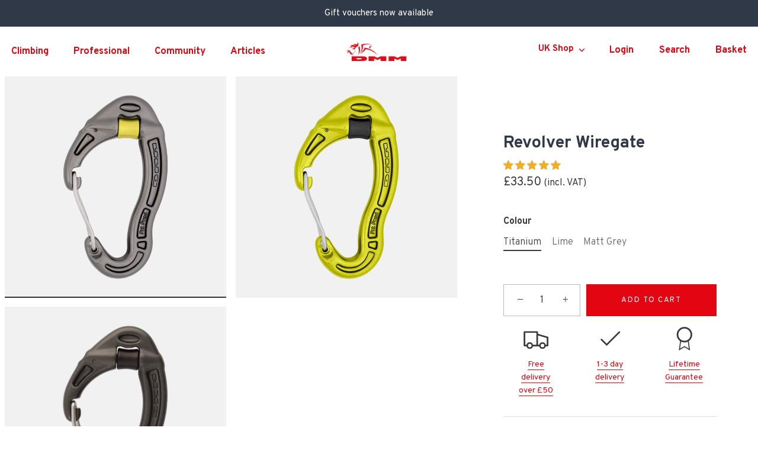

--- FILE ---
content_type: text/html; charset=utf-8
request_url: https://dmmwales.com/products/revolver
body_size: 54708
content:
<!doctype html>
<html class="no-js" lang="en">












<head>
	

	

  <!-- Google Tag Manager -->
  <script>(function(w,d,s,l,i){w[l]=w[l]||[];w[l].push({'gtm.start':
  new Date().getTime(),event:'gtm.js'});var f=d.getElementsByTagName(s)[0],
  j=d.createElement(s),dl=l!='dataLayer'?'&l='+l:'';j.async=true;j.src=
  'https://www.googletagmanager.com/gtm.js?id='+i+dl;f.parentNode.insertBefore(j,f);
  })(window,document,'script','dataLayer','GTM-N47KTLF');</script>
  <!-- End Google Tag Manager -->
  
  <!-- Showcase 7.1.1 -->

  <meta charset="utf-8" />
<meta name="viewport" content="width=device-width,initial-scale=1.0" />
<meta http-equiv="X-UA-Compatible" content="IE=edge">

<link rel="preconnect" href="https://cdn.shopify.com" crossorigin>
<link rel="preconnect" href="https://fonts.shopify.com" crossorigin>
<link rel="preconnect" href="https://monorail-edge.shopifysvc.com"><link rel="preload" as="font" href="//dmmwales.com/cdn/fonts/instrument_sans/instrumentsans_n4.db86542ae5e1596dbdb28c279ae6c2086c4c5bfa.woff2" type="font/woff2" crossorigin><link rel="preload" as="font" href="//dmmwales.com/cdn/fonts/instrument_sans/instrumentsans_n4.db86542ae5e1596dbdb28c279ae6c2086c4c5bfa.woff2" type="font/woff2" crossorigin><link rel="preload" as="font" href="//dmmwales.com/cdn/fonts/jost/jost_n6.ec1178db7a7515114a2d84e3dd680832b7af8b99.woff2" type="font/woff2" crossorigin><link rel="preload" as="font" href="//dmmwales.com/cdn/fonts/instrument_sans/instrumentsans_n7.e4ad9032e203f9a0977786c356573ced65a7419a.woff2" type="font/woff2" crossorigin><link rel="preload" href="//dmmwales.com/cdn/shop/t/37/assets/vendor.min.js?v=29461139837223071051712676634" as="script">
<link rel="preload" href="//dmmwales.com/cdn/shop/t/37/assets/theme.js?v=167457748138601234111768836573" as="script"><link rel="canonical" href="https://dmmwales.com/products/revolver" /><link rel="icon" href="//dmmwales.com/cdn/shop/files/MicrosoftTeams-image_27.png?crop=center&height=48&v=1660054947&width=48" type="image/png"><meta name="description" content="Rock and roll legend. The Revolver is a ground breaking concept that has gained legendary status for industrial and recreational use. Take the advantages of lightweight aluminium connectors and morph them with a roller wheel from a pulley and you&#39;ve got an incredibly versatile piece of equipment: counterweight rescues,">
<style>
    @font-face {
  font-family: "Instrument Sans";
  font-weight: 400;
  font-style: normal;
  font-display: swap;
  src: url("//dmmwales.com/cdn/fonts/instrument_sans/instrumentsans_n4.db86542ae5e1596dbdb28c279ae6c2086c4c5bfa.woff2") format("woff2"),
       url("//dmmwales.com/cdn/fonts/instrument_sans/instrumentsans_n4.510f1b081e58d08c30978f465518799851ef6d8b.woff") format("woff");
}

    
    @font-face {
  font-family: "Instrument Sans";
  font-weight: 500;
  font-style: normal;
  font-display: swap;
  src: url("//dmmwales.com/cdn/fonts/instrument_sans/instrumentsans_n5.1ce463e1cc056566f977610764d93d4704464858.woff2") format("woff2"),
       url("//dmmwales.com/cdn/fonts/instrument_sans/instrumentsans_n5.9079eb7bba230c9d8d8d3a7d101aa9d9f40b6d14.woff") format("woff");
}

    @font-face {
  font-family: "Instrument Sans";
  font-weight: 600;
  font-style: normal;
  font-display: swap;
  src: url("//dmmwales.com/cdn/fonts/instrument_sans/instrumentsans_n6.27dc66245013a6f7f317d383a3cc9a0c347fb42d.woff2") format("woff2"),
       url("//dmmwales.com/cdn/fonts/instrument_sans/instrumentsans_n6.1a71efbeeb140ec495af80aad612ad55e19e6d0e.woff") format("woff");
}

    @font-face {
  font-family: "Instrument Sans";
  font-weight: 700;
  font-style: normal;
  font-display: swap;
  src: url("//dmmwales.com/cdn/fonts/instrument_sans/instrumentsans_n7.e4ad9032e203f9a0977786c356573ced65a7419a.woff2") format("woff2"),
       url("//dmmwales.com/cdn/fonts/instrument_sans/instrumentsans_n7.b9e40f166fb7639074ba34738101a9d2990bb41a.woff") format("woff");
}

    @font-face {
  font-family: "Instrument Sans";
  font-weight: 400;
  font-style: italic;
  font-display: swap;
  src: url("//dmmwales.com/cdn/fonts/instrument_sans/instrumentsans_i4.028d3c3cd8d085648c808ceb20cd2fd1eb3560e5.woff2") format("woff2"),
       url("//dmmwales.com/cdn/fonts/instrument_sans/instrumentsans_i4.7e90d82df8dee29a99237cd19cc529d2206706a2.woff") format("woff");
}

    @font-face {
  font-family: "Instrument Sans";
  font-weight: 700;
  font-style: italic;
  font-display: swap;
  src: url("//dmmwales.com/cdn/fonts/instrument_sans/instrumentsans_i7.d6063bb5d8f9cbf96eace9e8801697c54f363c6a.woff2") format("woff2"),
       url("//dmmwales.com/cdn/fonts/instrument_sans/instrumentsans_i7.ce33afe63f8198a3ac4261b826b560103542cd36.woff") format("woff");
}

    @font-face {
  font-family: Jost;
  font-weight: 600;
  font-style: normal;
  font-display: swap;
  src: url("//dmmwales.com/cdn/fonts/jost/jost_n6.ec1178db7a7515114a2d84e3dd680832b7af8b99.woff2") format("woff2"),
       url("//dmmwales.com/cdn/fonts/jost/jost_n6.b1178bb6bdd3979fef38e103a3816f6980aeaff9.woff") format("woff");
}

    @font-face {
  font-family: "Instrument Sans";
  font-weight: 400;
  font-style: normal;
  font-display: swap;
  src: url("//dmmwales.com/cdn/fonts/instrument_sans/instrumentsans_n4.db86542ae5e1596dbdb28c279ae6c2086c4c5bfa.woff2") format("woff2"),
       url("//dmmwales.com/cdn/fonts/instrument_sans/instrumentsans_n4.510f1b081e58d08c30978f465518799851ef6d8b.woff") format("woff");
}

    @font-face {
  font-family: "Instrument Sans";
  font-weight: 700;
  font-style: normal;
  font-display: swap;
  src: url("//dmmwales.com/cdn/fonts/instrument_sans/instrumentsans_n7.e4ad9032e203f9a0977786c356573ced65a7419a.woff2") format("woff2"),
       url("//dmmwales.com/cdn/fonts/instrument_sans/instrumentsans_n7.b9e40f166fb7639074ba34738101a9d2990bb41a.woff") format("woff");
}

  </style>

  <meta name="theme-color" content="#e30512">

  

  
  
  <title>
    Revolver Wiregate &ndash; DMM
  </title>

  <meta property="og:site_name" content="DMM">
<meta property="og:url" content="https://dmmwales.com/products/revolver">
<meta property="og:title" content="Revolver Wiregate">
<meta property="og:type" content="product">
<meta property="og:description" content="Rock and roll legend. The Revolver is a ground breaking concept that has gained legendary status for industrial and recreational use. Take the advantages of lightweight aluminium connectors and morph them with a roller wheel from a pulley and you&#39;ve got an incredibly versatile piece of equipment: counterweight rescues,"><meta property="og:image" content="http://dmmwales.com/cdn/shop/files/A238-Revolver_1200x1200.webp?v=1693565198">
  <meta property="og:image:secure_url" content="https://dmmwales.com/cdn/shop/files/A238-Revolver_1200x1200.webp?v=1693565198">
  <meta property="og:image:width" content="1772">
  <meta property="og:image:height" content="1772"><meta property="og:price:amount" content="33.50">
  <meta property="og:price:currency" content="GBP"><meta name="twitter:site" content="@dmmclimbing"><meta name="twitter:card" content="summary_large_image">
<meta name="twitter:title" content="Revolver Wiregate">
<meta name="twitter:description" content="Rock and roll legend. The Revolver is a ground breaking concept that has gained legendary status for industrial and recreational use. Take the advantages of lightweight aluminium connectors and morph them with a roller wheel from a pulley and you&#39;ve got an incredibly versatile piece of equipment: counterweight rescues,">


  <style data-shopify>
    :root {
      --viewport-height: 100vh;
      --viewport-height-first-section: 100vh;
      --nav-height: 0;
    }
  </style>

  <link href="//dmmwales.com/cdn/shop/t/37/assets/styles.css?v=175972085073077363211766401664" rel="stylesheet" type="text/css" media="all" />

  
  
  <script>window.performance && window.performance.mark && window.performance.mark('shopify.content_for_header.start');</script><meta name="google-site-verification" content="GjFMbhmdKNqcVR1UgBWnxZty3pvI2uSUsQZHZ3glxLk">
<meta name="facebook-domain-verification" content="85bonqlzxra31pw7vhfzhutqtzh3iq">
<meta id="shopify-digital-wallet" name="shopify-digital-wallet" content="/63226970371/digital_wallets/dialog">
<meta name="shopify-checkout-api-token" content="495245e359a486db8ae78133374fc2b4">
<meta id="in-context-paypal-metadata" data-shop-id="63226970371" data-venmo-supported="false" data-environment="production" data-locale="en_US" data-paypal-v4="true" data-currency="GBP">
<link rel="alternate" type="application/json+oembed" href="https://dmmwales.com/products/revolver.oembed">
<script async="async" src="/checkouts/internal/preloads.js?locale=en-GB"></script>
<link rel="preconnect" href="https://shop.app" crossorigin="anonymous">
<script async="async" src="https://shop.app/checkouts/internal/preloads.js?locale=en-GB&shop_id=63226970371" crossorigin="anonymous"></script>
<script id="apple-pay-shop-capabilities" type="application/json">{"shopId":63226970371,"countryCode":"GB","currencyCode":"GBP","merchantCapabilities":["supports3DS"],"merchantId":"gid:\/\/shopify\/Shop\/63226970371","merchantName":"DMM","requiredBillingContactFields":["postalAddress","email"],"requiredShippingContactFields":["postalAddress","email"],"shippingType":"shipping","supportedNetworks":["visa","maestro","masterCard"],"total":{"type":"pending","label":"DMM","amount":"1.00"},"shopifyPaymentsEnabled":true,"supportsSubscriptions":true}</script>
<script id="shopify-features" type="application/json">{"accessToken":"495245e359a486db8ae78133374fc2b4","betas":["rich-media-storefront-analytics"],"domain":"dmmwales.com","predictiveSearch":true,"shopId":63226970371,"locale":"en"}</script>
<script>var Shopify = Shopify || {};
Shopify.shop = "dmmtest12.myshopify.com";
Shopify.locale = "en";
Shopify.currency = {"active":"GBP","rate":"1.0"};
Shopify.country = "GB";
Shopify.theme = {"name":"Showcase-7\/uk-live","id":141357285635,"schema_name":"Showcase","schema_version":"7.1.1","theme_store_id":null,"role":"main"};
Shopify.theme.handle = "null";
Shopify.theme.style = {"id":null,"handle":null};
Shopify.cdnHost = "dmmwales.com/cdn";
Shopify.routes = Shopify.routes || {};
Shopify.routes.root = "/";</script>
<script type="module">!function(o){(o.Shopify=o.Shopify||{}).modules=!0}(window);</script>
<script>!function(o){function n(){var o=[];function n(){o.push(Array.prototype.slice.apply(arguments))}return n.q=o,n}var t=o.Shopify=o.Shopify||{};t.loadFeatures=n(),t.autoloadFeatures=n()}(window);</script>
<script>
  window.ShopifyPay = window.ShopifyPay || {};
  window.ShopifyPay.apiHost = "shop.app\/pay";
  window.ShopifyPay.redirectState = null;
</script>
<script id="shop-js-analytics" type="application/json">{"pageType":"product"}</script>
<script defer="defer" async type="module" src="//dmmwales.com/cdn/shopifycloud/shop-js/modules/v2/client.init-shop-cart-sync_BT-GjEfc.en.esm.js"></script>
<script defer="defer" async type="module" src="//dmmwales.com/cdn/shopifycloud/shop-js/modules/v2/chunk.common_D58fp_Oc.esm.js"></script>
<script defer="defer" async type="module" src="//dmmwales.com/cdn/shopifycloud/shop-js/modules/v2/chunk.modal_xMitdFEc.esm.js"></script>
<script type="module">
  await import("//dmmwales.com/cdn/shopifycloud/shop-js/modules/v2/client.init-shop-cart-sync_BT-GjEfc.en.esm.js");
await import("//dmmwales.com/cdn/shopifycloud/shop-js/modules/v2/chunk.common_D58fp_Oc.esm.js");
await import("//dmmwales.com/cdn/shopifycloud/shop-js/modules/v2/chunk.modal_xMitdFEc.esm.js");

  window.Shopify.SignInWithShop?.initShopCartSync?.({"fedCMEnabled":true,"windoidEnabled":true});

</script>
<script>
  window.Shopify = window.Shopify || {};
  if (!window.Shopify.featureAssets) window.Shopify.featureAssets = {};
  window.Shopify.featureAssets['shop-js'] = {"shop-cart-sync":["modules/v2/client.shop-cart-sync_DZOKe7Ll.en.esm.js","modules/v2/chunk.common_D58fp_Oc.esm.js","modules/v2/chunk.modal_xMitdFEc.esm.js"],"init-fed-cm":["modules/v2/client.init-fed-cm_B6oLuCjv.en.esm.js","modules/v2/chunk.common_D58fp_Oc.esm.js","modules/v2/chunk.modal_xMitdFEc.esm.js"],"shop-cash-offers":["modules/v2/client.shop-cash-offers_D2sdYoxE.en.esm.js","modules/v2/chunk.common_D58fp_Oc.esm.js","modules/v2/chunk.modal_xMitdFEc.esm.js"],"shop-login-button":["modules/v2/client.shop-login-button_QeVjl5Y3.en.esm.js","modules/v2/chunk.common_D58fp_Oc.esm.js","modules/v2/chunk.modal_xMitdFEc.esm.js"],"pay-button":["modules/v2/client.pay-button_DXTOsIq6.en.esm.js","modules/v2/chunk.common_D58fp_Oc.esm.js","modules/v2/chunk.modal_xMitdFEc.esm.js"],"shop-button":["modules/v2/client.shop-button_DQZHx9pm.en.esm.js","modules/v2/chunk.common_D58fp_Oc.esm.js","modules/v2/chunk.modal_xMitdFEc.esm.js"],"avatar":["modules/v2/client.avatar_BTnouDA3.en.esm.js"],"init-windoid":["modules/v2/client.init-windoid_CR1B-cfM.en.esm.js","modules/v2/chunk.common_D58fp_Oc.esm.js","modules/v2/chunk.modal_xMitdFEc.esm.js"],"init-shop-for-new-customer-accounts":["modules/v2/client.init-shop-for-new-customer-accounts_C_vY_xzh.en.esm.js","modules/v2/client.shop-login-button_QeVjl5Y3.en.esm.js","modules/v2/chunk.common_D58fp_Oc.esm.js","modules/v2/chunk.modal_xMitdFEc.esm.js"],"init-shop-email-lookup-coordinator":["modules/v2/client.init-shop-email-lookup-coordinator_BI7n9ZSv.en.esm.js","modules/v2/chunk.common_D58fp_Oc.esm.js","modules/v2/chunk.modal_xMitdFEc.esm.js"],"init-shop-cart-sync":["modules/v2/client.init-shop-cart-sync_BT-GjEfc.en.esm.js","modules/v2/chunk.common_D58fp_Oc.esm.js","modules/v2/chunk.modal_xMitdFEc.esm.js"],"shop-toast-manager":["modules/v2/client.shop-toast-manager_DiYdP3xc.en.esm.js","modules/v2/chunk.common_D58fp_Oc.esm.js","modules/v2/chunk.modal_xMitdFEc.esm.js"],"init-customer-accounts":["modules/v2/client.init-customer-accounts_D9ZNqS-Q.en.esm.js","modules/v2/client.shop-login-button_QeVjl5Y3.en.esm.js","modules/v2/chunk.common_D58fp_Oc.esm.js","modules/v2/chunk.modal_xMitdFEc.esm.js"],"init-customer-accounts-sign-up":["modules/v2/client.init-customer-accounts-sign-up_iGw4briv.en.esm.js","modules/v2/client.shop-login-button_QeVjl5Y3.en.esm.js","modules/v2/chunk.common_D58fp_Oc.esm.js","modules/v2/chunk.modal_xMitdFEc.esm.js"],"shop-follow-button":["modules/v2/client.shop-follow-button_CqMgW2wH.en.esm.js","modules/v2/chunk.common_D58fp_Oc.esm.js","modules/v2/chunk.modal_xMitdFEc.esm.js"],"checkout-modal":["modules/v2/client.checkout-modal_xHeaAweL.en.esm.js","modules/v2/chunk.common_D58fp_Oc.esm.js","modules/v2/chunk.modal_xMitdFEc.esm.js"],"shop-login":["modules/v2/client.shop-login_D91U-Q7h.en.esm.js","modules/v2/chunk.common_D58fp_Oc.esm.js","modules/v2/chunk.modal_xMitdFEc.esm.js"],"lead-capture":["modules/v2/client.lead-capture_BJmE1dJe.en.esm.js","modules/v2/chunk.common_D58fp_Oc.esm.js","modules/v2/chunk.modal_xMitdFEc.esm.js"],"payment-terms":["modules/v2/client.payment-terms_Ci9AEqFq.en.esm.js","modules/v2/chunk.common_D58fp_Oc.esm.js","modules/v2/chunk.modal_xMitdFEc.esm.js"]};
</script>
<script>(function() {
  var isLoaded = false;
  function asyncLoad() {
    if (isLoaded) return;
    isLoaded = true;
    var urls = ["https:\/\/chimpstatic.com\/mcjs-connected\/js\/users\/0479d0aeb24b1f7909e630507\/b18bb36703a51c0cb31cdbc70.js?shop=dmmtest12.myshopify.com"];
    for (var i = 0; i < urls.length; i++) {
      var s = document.createElement('script');
      s.type = 'text/javascript';
      s.async = true;
      s.src = urls[i];
      var x = document.getElementsByTagName('script')[0];
      x.parentNode.insertBefore(s, x);
    }
  };
  if(window.attachEvent) {
    window.attachEvent('onload', asyncLoad);
  } else {
    window.addEventListener('load', asyncLoad, false);
  }
})();</script>
<script id="__st">var __st={"a":63226970371,"offset":0,"reqid":"c209a405-c0a6-423c-ba5e-86086fa8ceac-1769398178","pageurl":"dmmwales.com\/products\/revolver","u":"9696d4b49e83","p":"product","rtyp":"product","rid":8000870285571};</script>
<script>window.ShopifyPaypalV4VisibilityTracking = true;</script>
<script id="captcha-bootstrap">!function(){'use strict';const t='contact',e='account',n='new_comment',o=[[t,t],['blogs',n],['comments',n],[t,'customer']],c=[[e,'customer_login'],[e,'guest_login'],[e,'recover_customer_password'],[e,'create_customer']],r=t=>t.map((([t,e])=>`form[action*='/${t}']:not([data-nocaptcha='true']) input[name='form_type'][value='${e}']`)).join(','),a=t=>()=>t?[...document.querySelectorAll(t)].map((t=>t.form)):[];function s(){const t=[...o],e=r(t);return a(e)}const i='password',u='form_key',d=['recaptcha-v3-token','g-recaptcha-response','h-captcha-response',i],f=()=>{try{return window.sessionStorage}catch{return}},m='__shopify_v',_=t=>t.elements[u];function p(t,e,n=!1){try{const o=window.sessionStorage,c=JSON.parse(o.getItem(e)),{data:r}=function(t){const{data:e,action:n}=t;return t[m]||n?{data:e,action:n}:{data:t,action:n}}(c);for(const[e,n]of Object.entries(r))t.elements[e]&&(t.elements[e].value=n);n&&o.removeItem(e)}catch(o){console.error('form repopulation failed',{error:o})}}const l='form_type',E='cptcha';function T(t){t.dataset[E]=!0}const w=window,h=w.document,L='Shopify',v='ce_forms',y='captcha';let A=!1;((t,e)=>{const n=(g='f06e6c50-85a8-45c8-87d0-21a2b65856fe',I='https://cdn.shopify.com/shopifycloud/storefront-forms-hcaptcha/ce_storefront_forms_captcha_hcaptcha.v1.5.2.iife.js',D={infoText:'Protected by hCaptcha',privacyText:'Privacy',termsText:'Terms'},(t,e,n)=>{const o=w[L][v],c=o.bindForm;if(c)return c(t,g,e,D).then(n);var r;o.q.push([[t,g,e,D],n]),r=I,A||(h.body.append(Object.assign(h.createElement('script'),{id:'captcha-provider',async:!0,src:r})),A=!0)});var g,I,D;w[L]=w[L]||{},w[L][v]=w[L][v]||{},w[L][v].q=[],w[L][y]=w[L][y]||{},w[L][y].protect=function(t,e){n(t,void 0,e),T(t)},Object.freeze(w[L][y]),function(t,e,n,w,h,L){const[v,y,A,g]=function(t,e,n){const i=e?o:[],u=t?c:[],d=[...i,...u],f=r(d),m=r(i),_=r(d.filter((([t,e])=>n.includes(e))));return[a(f),a(m),a(_),s()]}(w,h,L),I=t=>{const e=t.target;return e instanceof HTMLFormElement?e:e&&e.form},D=t=>v().includes(t);t.addEventListener('submit',(t=>{const e=I(t);if(!e)return;const n=D(e)&&!e.dataset.hcaptchaBound&&!e.dataset.recaptchaBound,o=_(e),c=g().includes(e)&&(!o||!o.value);(n||c)&&t.preventDefault(),c&&!n&&(function(t){try{if(!f())return;!function(t){const e=f();if(!e)return;const n=_(t);if(!n)return;const o=n.value;o&&e.removeItem(o)}(t);const e=Array.from(Array(32),(()=>Math.random().toString(36)[2])).join('');!function(t,e){_(t)||t.append(Object.assign(document.createElement('input'),{type:'hidden',name:u})),t.elements[u].value=e}(t,e),function(t,e){const n=f();if(!n)return;const o=[...t.querySelectorAll(`input[type='${i}']`)].map((({name:t})=>t)),c=[...d,...o],r={};for(const[a,s]of new FormData(t).entries())c.includes(a)||(r[a]=s);n.setItem(e,JSON.stringify({[m]:1,action:t.action,data:r}))}(t,e)}catch(e){console.error('failed to persist form',e)}}(e),e.submit())}));const S=(t,e)=>{t&&!t.dataset[E]&&(n(t,e.some((e=>e===t))),T(t))};for(const o of['focusin','change'])t.addEventListener(o,(t=>{const e=I(t);D(e)&&S(e,y())}));const B=e.get('form_key'),M=e.get(l),P=B&&M;t.addEventListener('DOMContentLoaded',(()=>{const t=y();if(P)for(const e of t)e.elements[l].value===M&&p(e,B);[...new Set([...A(),...v().filter((t=>'true'===t.dataset.shopifyCaptcha))])].forEach((e=>S(e,t)))}))}(h,new URLSearchParams(w.location.search),n,t,e,['guest_login'])})(!1,!0)}();</script>
<script integrity="sha256-4kQ18oKyAcykRKYeNunJcIwy7WH5gtpwJnB7kiuLZ1E=" data-source-attribution="shopify.loadfeatures" defer="defer" src="//dmmwales.com/cdn/shopifycloud/storefront/assets/storefront/load_feature-a0a9edcb.js" crossorigin="anonymous"></script>
<script crossorigin="anonymous" defer="defer" src="//dmmwales.com/cdn/shopifycloud/storefront/assets/shopify_pay/storefront-65b4c6d7.js?v=20250812"></script>
<script data-source-attribution="shopify.dynamic_checkout.dynamic.init">var Shopify=Shopify||{};Shopify.PaymentButton=Shopify.PaymentButton||{isStorefrontPortableWallets:!0,init:function(){window.Shopify.PaymentButton.init=function(){};var t=document.createElement("script");t.src="https://dmmwales.com/cdn/shopifycloud/portable-wallets/latest/portable-wallets.en.js",t.type="module",document.head.appendChild(t)}};
</script>
<script data-source-attribution="shopify.dynamic_checkout.buyer_consent">
  function portableWalletsHideBuyerConsent(e){var t=document.getElementById("shopify-buyer-consent"),n=document.getElementById("shopify-subscription-policy-button");t&&n&&(t.classList.add("hidden"),t.setAttribute("aria-hidden","true"),n.removeEventListener("click",e))}function portableWalletsShowBuyerConsent(e){var t=document.getElementById("shopify-buyer-consent"),n=document.getElementById("shopify-subscription-policy-button");t&&n&&(t.classList.remove("hidden"),t.removeAttribute("aria-hidden"),n.addEventListener("click",e))}window.Shopify?.PaymentButton&&(window.Shopify.PaymentButton.hideBuyerConsent=portableWalletsHideBuyerConsent,window.Shopify.PaymentButton.showBuyerConsent=portableWalletsShowBuyerConsent);
</script>
<script data-source-attribution="shopify.dynamic_checkout.cart.bootstrap">document.addEventListener("DOMContentLoaded",(function(){function t(){return document.querySelector("shopify-accelerated-checkout-cart, shopify-accelerated-checkout")}if(t())Shopify.PaymentButton.init();else{new MutationObserver((function(e,n){t()&&(Shopify.PaymentButton.init(),n.disconnect())})).observe(document.body,{childList:!0,subtree:!0})}}));
</script>
<link id="shopify-accelerated-checkout-styles" rel="stylesheet" media="screen" href="https://dmmwales.com/cdn/shopifycloud/portable-wallets/latest/accelerated-checkout-backwards-compat.css" crossorigin="anonymous">
<style id="shopify-accelerated-checkout-cart">
        #shopify-buyer-consent {
  margin-top: 1em;
  display: inline-block;
  width: 100%;
}

#shopify-buyer-consent.hidden {
  display: none;
}

#shopify-subscription-policy-button {
  background: none;
  border: none;
  padding: 0;
  text-decoration: underline;
  font-size: inherit;
  cursor: pointer;
}

#shopify-subscription-policy-button::before {
  box-shadow: none;
}

      </style>

<script>window.performance && window.performance.mark && window.performance.mark('shopify.content_for_header.end');</script>

  <script>
    document.documentElement.className = document.documentElement.className.replace('no-js', 'js');
    window.theme = window.theme || {};
    
      theme.money_format_with_code_preference = "£{{amount}}";
    
    theme.money_format = "£{{amount}}";
    theme.money_container = '.theme-money';
    theme.strings = {
      previous: "Previous",
      next: "Next",
      close: "Close",
      addressError: "Error looking up that address",
      addressNoResults: "No results for that address",
      addressQueryLimit: "You have exceeded the Google API usage limit. Consider upgrading to a \u003ca href=\"https:\/\/developers.google.com\/maps\/premium\/usage-limits\"\u003ePremium Plan\u003c\/a\u003e.",
      authError: "There was a problem authenticating your Google Maps API Key.",
      back: "Back",
      cartConfirmation: "You must agree to the terms and conditions before continuing.",
      loadMore: "Load more",
      infiniteScrollNoMore: "No more results",
      priceNonExistent: "Unavailable",
      buttonDefault: "Add to Cart",
      buttonPreorder: "Pre-order",
      buttonNoStock: "Out of stock",
      buttonNoVariant: "Unavailable",
      variantNoStock: "Sold out",
      unitPriceSeparator: " \/ ",
      colorBoxPrevious: "Previous",
      colorBoxNext: "Next",
      colorBoxClose: "Close",
      navigateHome: "Home",
      productAddingToCart: "Adding",
      productAddedToCart: "Added to cart",
      popupWasAdded: "was added to your cart",
      popupCheckout: "Checkout",
      popupContinueShopping: "Continue shopping",
      onlyXLeft: "[[ quantity ]] in stock",
      priceSoldOut: "Sold Out",
      inventoryLowStock: "Low stock",
      inventoryInStock: "In stock",
      loading: "Loading...",
      viewCart: "View cart",
      page: "Page {{ page }}",
      imageSlider: "Image slider",
      clearAll: "Clear all"
    };
    theme.routes = {
      root_url: '/',
      cart_url: '/cart',
      cart_add_url: '/cart/add',
      cart_change_url: '/cart/change',
      cart_update_url: '/cart/update.js',
      checkout: '/checkout'
    };
    theme.settings = {
      animationEnabledDesktop: false,
      animationEnabledMobile: false
    };

    theme.checkViewportFillers = function(){
      var toggleState = false;
      var elPageContent = document.getElementById('page-content');
      if(elPageContent) {
        var elOverlapSection = elPageContent.querySelector('.header-overlap-section');
        if (elOverlapSection) {
          var padding = parseInt(getComputedStyle(elPageContent).getPropertyValue('padding-top'));
          toggleState = ((Math.round(elOverlapSection.offsetTop) - padding) === 0);
        }
      }
      if(toggleState) {
        document.getElementsByTagName('body')[0].classList.add('header-section-overlap');
      } else {
        document.getElementsByTagName('body')[0].classList.remove('header-section-overlap');
      }
    };

    theme.assessAltLogo = function(){
      var elsOverlappers = document.querySelectorAll('.needs-alt-logo');
      var useAltLogo = false;
      if(elsOverlappers.length) {
        var elSiteControl = document.querySelector('#site-control');
        var elSiteControlInner = document.querySelector('#site-control .site-control__inner');
        var headerMid = elSiteControlInner.offsetTop + elSiteControl.offsetTop + elSiteControlInner.offsetHeight / 2;
        Array.prototype.forEach.call(elsOverlappers, function(el, i){
          var thisTop = el.getBoundingClientRect().top;
          var thisBottom = thisTop + el.offsetHeight;
          if(headerMid > thisTop && headerMid < thisBottom) {
            useAltLogo = true;
            return false;
          }
        });
      }
      if(useAltLogo) {
        document.getElementsByTagName('body')[0].classList.add('use-alt-logo');
      } else {
        document.getElementsByTagName('body')[0].classList.remove('use-alt-logo');
      }
    };
  </script>

  <link rel="preconnect" href="https://fonts.googleapis.com"> 
  <link rel="preconnect" href="https://fonts.gstatic.com" crossorigin> 
  <link href="https://fonts.googleapis.com/css2?family=Overpass:ital,wght@0,300;0,400;0,700;0,800;0,900;1,300;1,400;1,700;1,800;1,900&display=swap" rel="stylesheet">

  <!-- Sparklayer -->

  <!-- Add this to layout/theme.liquid before closing head tag--><!-- END Sparklayer --> 



<!-- BEGIN app block: shopify://apps/geo-pro-geolocation/blocks/geopro/16fc5313-7aee-4e90-ac95-f50fc7c8b657 --><!-- This snippet is used to load Geo:Pro data on the storefront -->
<meta class='geo-ip' content='[base64]/[base64]'>
<!-- This snippet initializes the plugin -->
<script async>
  try {
    const loadGeoPro=()=>{let e=e=>{if(!e||e.isCrawler||"success"!==e.message){window.geopro_cancel="1";return}let o=e.isAdmin?"el-geoip-location-admin":"el-geoip-location",s=Date.now()+864e5;localStorage.setItem(o,JSON.stringify({value:e.data,expires:s})),e.isAdmin&&localStorage.setItem("el-geoip-admin",JSON.stringify({value:"1",expires:s}))},o=new XMLHttpRequest;o.open("GET","https://geo.geoproapp.com?x-api-key=91e359ab7-2b63-539e-1de2-c4bf731367a7",!0),o.responseType="json",o.onload=()=>e(200===o.status?o.response:null),o.send()},load=!["el-geoip-location-admin","el-geoip-location"].some(e=>{try{let o=JSON.parse(localStorage.getItem(e));return o&&o.expires>Date.now()}catch(s){return!1}});load&&loadGeoPro();
  } catch(e) {
    console.warn('Geo:Pro error', e);
    window.geopro_cancel = '1';
  }
</script>
<script src="https://cdn.shopify.com/extensions/019b746b-26da-7a64-a671-397924f34f11/easylocation-195/assets/easylocation-storefront.min.js" type="text/javascript" async></script>


<!-- END app block --><!-- BEGIN app block: shopify://apps/pandectes-gdpr/blocks/banner/58c0baa2-6cc1-480c-9ea6-38d6d559556a -->
  
    
      <!-- TCF is active, scripts are loaded above -->
      
      <script>
        
          window.PandectesSettings = {"store":{"id":63226970371,"plan":"basic","theme":"Showcase-7/uk-live","primaryLocale":"en","adminMode":false,"headless":false,"storefrontRootDomain":"","checkoutRootDomain":"","storefrontAccessToken":""},"tsPublished":1749119255,"declaration":{"showPurpose":false,"showProvider":false,"showDateGenerated":false},"language":{"unpublished":[],"languageMode":"Single","fallbackLanguage":"en","languageDetection":"browser","languagesSupported":[]},"texts":{"managed":{"headerText":{"en":"We respect your privacy"},"consentText":{"en":"This website uses cookies to improve site experience."},"linkText":{"en":"Learn more"},"imprintText":{"en":"Imprint"},"googleLinkText":{"en":"Google's Privacy Terms"},"allowButtonText":{"en":"Accept"},"denyButtonText":{"en":"Decline"},"dismissButtonText":{"en":"Ok"},"leaveSiteButtonText":{"en":"Leave this site"},"preferencesButtonText":{"en":"Preferences"},"cookiePolicyText":{"en":"Cookie policy"},"preferencesPopupTitleText":{"en":"Manage consent preferences"},"preferencesPopupIntroText":{"en":"We use cookies to optimize website functionality, analyze the performance, and provide personalized experience to you. Some cookies are essential to make the website operate and function correctly. Those cookies cannot be disabled. In this window you can manage your preference of cookies."},"preferencesPopupSaveButtonText":{"en":"Save preferences"},"preferencesPopupCloseButtonText":{"en":"Close"},"preferencesPopupAcceptAllButtonText":{"en":"Accept all"},"preferencesPopupRejectAllButtonText":{"en":"Reject all"},"cookiesDetailsText":{"en":"Cookies details"},"preferencesPopupAlwaysAllowedText":{"en":"Always allowed"},"accessSectionParagraphText":{"en":"You have the right to request access to your data at any time."},"accessSectionTitleText":{"en":"Data portability"},"accessSectionAccountInfoActionText":{"en":"Personal data"},"accessSectionDownloadReportActionText":{"en":"Request export"},"accessSectionGDPRRequestsActionText":{"en":"Data subject requests"},"accessSectionOrdersRecordsActionText":{"en":"Orders"},"rectificationSectionParagraphText":{"en":"You have the right to request your data to be updated whenever you think it is appropriate."},"rectificationSectionTitleText":{"en":"Data Rectification"},"rectificationCommentPlaceholder":{"en":"Describe what you want to be updated"},"rectificationCommentValidationError":{"en":"Comment is required"},"rectificationSectionEditAccountActionText":{"en":"Request an update"},"erasureSectionTitleText":{"en":"Right to be forgotten"},"erasureSectionParagraphText":{"en":"You have the right to ask all your data to be erased. After that, you will no longer be able to access your account."},"erasureSectionRequestDeletionActionText":{"en":"Request personal data deletion"},"consentDate":{"en":"Consent date"},"consentId":{"en":"Consent ID"},"consentSectionChangeConsentActionText":{"en":"Change consent preference"},"consentSectionConsentedText":{"en":"You consented to the cookies policy of this website on"},"consentSectionNoConsentText":{"en":"You have not consented to the cookies policy of this website."},"consentSectionTitleText":{"en":"Your cookie consent"},"consentStatus":{"en":"Consent preference"},"confirmationFailureMessage":{"en":"Your request was not verified. Please try again and if problem persists, contact store owner for assistance"},"confirmationFailureTitle":{"en":"A problem occurred"},"confirmationSuccessMessage":{"en":"We will soon get back to you as to your request."},"confirmationSuccessTitle":{"en":"Your request is verified"},"guestsSupportEmailFailureMessage":{"en":"Your request was not submitted. Please try again and if problem persists, contact store owner for assistance."},"guestsSupportEmailFailureTitle":{"en":"A problem occurred"},"guestsSupportEmailPlaceholder":{"en":"E-mail address"},"guestsSupportEmailSuccessMessage":{"en":"If you are registered as a customer of this store, you will soon receive an email with instructions on how to proceed."},"guestsSupportEmailSuccessTitle":{"en":"Thank you for your request"},"guestsSupportEmailValidationError":{"en":"Email is not valid"},"guestsSupportInfoText":{"en":"Please login with your customer account to further proceed."},"submitButton":{"en":"Submit"},"submittingButton":{"en":"Submitting..."},"cancelButton":{"en":"Cancel"},"declIntroText":{"en":"We use cookies to optimize website functionality, analyze the performance, and provide personalized experience to you. Some cookies are essential to make the website operate and function correctly. Those cookies cannot be disabled. In this window you can manage your preference of cookies."},"declName":{"en":"Name"},"declPurpose":{"en":"Purpose"},"declType":{"en":"Type"},"declRetention":{"en":"Retention"},"declProvider":{"en":"Provider"},"declFirstParty":{"en":"First-party"},"declThirdParty":{"en":"Third-party"},"declSeconds":{"en":"seconds"},"declMinutes":{"en":"minutes"},"declHours":{"en":"hours"},"declDays":{"en":"days"},"declMonths":{"en":"months"},"declYears":{"en":"years"},"declSession":{"en":"Session"},"declDomain":{"en":"Domain"},"declPath":{"en":"Path"}},"categories":{"strictlyNecessaryCookiesTitleText":{"en":"Strictly necessary cookies"},"strictlyNecessaryCookiesDescriptionText":{"en":"These cookies are essential in order to enable you to move around the website and use its features, such as accessing secure areas of the website. The website cannot function properly without these cookies."},"functionalityCookiesTitleText":{"en":"Functional cookies"},"functionalityCookiesDescriptionText":{"en":"These cookies enable the site to provide enhanced functionality and personalisation. They may be set by us or by third party providers whose services we have added to our pages. If you do not allow these cookies then some or all of these services may not function properly."},"performanceCookiesTitleText":{"en":"Performance cookies"},"performanceCookiesDescriptionText":{"en":"These cookies enable us to monitor and improve the performance of our website. For example, they allow us to count visits, identify traffic sources and see which parts of the site are most popular."},"targetingCookiesTitleText":{"en":"Targeting cookies"},"targetingCookiesDescriptionText":{"en":"These cookies may be set through our site by our advertising partners. They may be used by those companies to build a profile of your interests and show you relevant adverts on other sites.    They do not store directly personal information, but are based on uniquely identifying your browser and internet device. If you do not allow these cookies, you will experience less targeted advertising."},"unclassifiedCookiesTitleText":{"en":"Unclassified cookies"},"unclassifiedCookiesDescriptionText":{"en":"Unclassified cookies are cookies that we are in the process of classifying, together with the providers of individual cookies."}},"auto":{}},"library":{"previewMode":false,"fadeInTimeout":0,"defaultBlocked":0,"showLink":true,"showImprintLink":false,"showGoogleLink":false,"enabled":true,"cookie":{"expiryDays":365,"secure":true},"dismissOnScroll":false,"dismissOnWindowClick":false,"dismissOnTimeout":false,"palette":{"popup":{"background":"#FFFFFF","backgroundForCalculations":{"a":1,"b":255,"g":255,"r":255},"text":"#2E3640"},"button":{"background":"transparent","backgroundForCalculations":{"a":1,"b":255,"g":255,"r":255},"text":"#2E3640","textForCalculation":{"a":1,"b":64,"g":54,"r":46},"border":"#2E3640"}},"content":{"href":"https://dmmtest12.myshopify.com/pages/privacy-policy","close":"&#10005;","target":"_blank","logo":""},"window":"<div role=\"dialog\" aria-live=\"polite\" aria-label=\"cookieconsent\" aria-describedby=\"cookieconsent:desc\" id=\"pandectes-banner\" class=\"cc-window-wrapper cc-bottom-wrapper\"><div class=\"pd-cookie-banner-window cc-window {{classes}}\"><!--googleoff: all-->{{children}}<!--googleon: all--></div></div>","compliance":{"info":"<div class=\"cc-compliance cc-highlight\">{{dismiss}}</div>"},"type":"info","layouts":{"basic":"{{messagelink}}{{compliance}}{{close}}"},"position":"bottom","theme":"wired","revokable":false,"animateRevokable":false,"static":false,"autoAttach":true,"hasTransition":true,"blacklistPage":[""],"elements":{"close":"<button aria-label=\"close\" type=\"button\" tabindex=\"0\" class=\"cc-close\">{{close}}</button>","dismiss":"<button type=\"button\" tabindex=\"0\" class=\"cc-btn cc-btn-decision cc-dismiss\">{{dismiss}}</button>","allow":"<button type=\"button\" tabindex=\"0\" class=\"cc-btn cc-btn-decision cc-allow\">{{allow}}</button>","deny":"<button type=\"button\" tabindex=\"0\" class=\"cc-btn cc-btn-decision cc-deny\">{{deny}}</button>","preferences":"<button tabindex=\"0\" type=\"button\" class=\"cc-btn cc-settings\" onclick=\"Pandectes.fn.openPreferences()\">{{preferences}}</button>"}},"geolocation":{"brOnly":false,"caOnly":false,"euOnly":false},"dsr":{"guestsSupport":false,"accessSectionDownloadReportAuto":false},"banner":{"resetTs":1656593127,"extraCss":"        .cc-banner-logo {max-width: 24em!important;}    @media(min-width: 768px) {.cc-window.cc-floating{max-width: 24em!important;width: 24em!important;}}    .cc-message, .pd-cookie-banner-window .cc-header, .cc-logo {text-align: left}    .cc-window-wrapper{z-index: 2147483647;}    .cc-window{z-index: 2147483647;font-family: inherit;}    .pd-cookie-banner-window .cc-header{font-family: inherit;}    .pd-cp-ui{font-family: inherit; background-color: #FFFFFF;color:#2E3640;}    button.pd-cp-btn, a.pd-cp-btn{}    input + .pd-cp-preferences-slider{background-color: rgba(46, 54, 64, 0.3)}    .pd-cp-scrolling-section::-webkit-scrollbar{background-color: rgba(46, 54, 64, 0.3)}    input:checked + .pd-cp-preferences-slider{background-color: rgba(46, 54, 64, 1)}    .pd-cp-scrolling-section::-webkit-scrollbar-thumb {background-color: rgba(46, 54, 64, 1)}    .pd-cp-ui-close{color:#2E3640;}    .pd-cp-preferences-slider:before{background-color: #FFFFFF}    .pd-cp-title:before {border-color: #2E3640!important}    .pd-cp-preferences-slider{background-color:#2E3640}    .pd-cp-toggle{color:#2E3640!important}    @media(max-width:699px) {.pd-cp-ui-close-top svg {fill: #2E3640}}    .pd-cp-toggle:hover,.pd-cp-toggle:visited,.pd-cp-toggle:active{color:#2E3640!important}    .pd-cookie-banner-window {box-shadow: 0 0 18px rgb(0 0 0 / 20%);}  ","customJavascript":{},"showPoweredBy":false,"logoHeight":40,"hybridStrict":false,"cookiesBlockedByDefault":"0","isActive":true,"implicitSavePreferences":false,"cookieIcon":false,"blockBots":false,"showCookiesDetails":true,"hasTransition":true,"blockingPage":false,"showOnlyLandingPage":false,"leaveSiteUrl":"https://www.google.com","linkRespectStoreLang":false},"cookies":{"0":[{"name":"secure_customer_sig","type":"http","domain":"dmmtest12.myshopify.com","path":"/","provider":"Shopify","firstParty":true,"retention":"1 year(s)","expires":1,"unit":"declYears","purpose":{"en":"Used in connection with customer login."}},{"name":"keep_alive","type":"http","domain":"dmmtest12.myshopify.com","path":"/","provider":"Shopify","firstParty":true,"retention":"1 year(s)","expires":1,"unit":"declYears","purpose":{"en":"Used in connection with buyer localization."}}],"1":[{"name":"_pandectes_gdpr","type":"http","domain":"dmmtest12.myshopify.com","path":"/","provider":"Pandectes","firstParty":true,"retention":"1 year(s)","expires":1,"unit":"declYears","purpose":{"en":"Used for the functionality of the cookies consent banner."}},{"name":"_shopify_s","type":"http","domain":".dmmtest12.myshopify.com","path":"/","provider":"Shopify","firstParty":true,"retention":"1 year(s)","expires":1,"unit":"declYears","purpose":{"en":"Shopify analytics."}},{"name":"_shopify_sa_p","type":"http","domain":".dmmtest12.myshopify.com","path":"/","provider":"Shopify","firstParty":true,"retention":"1 year(s)","expires":1,"unit":"declYears","purpose":{"en":"Shopify analytics relating to marketing & referrals."}},{"name":"_y","type":"http","domain":".dmmtest12.myshopify.com","path":"/","provider":"Shopify","firstParty":true,"retention":"1 year(s)","expires":1,"unit":"declYears","purpose":{"en":"Shopify analytics."}},{"name":"_s","type":"http","domain":".dmmtest12.myshopify.com","path":"/","provider":"Shopify","firstParty":true,"retention":"1 year(s)","expires":1,"unit":"declYears","purpose":{"en":"Shopify analytics."}},{"name":"_landing_page","type":"http","domain":".dmmtest12.myshopify.com","path":"/","provider":"Shopify","firstParty":true,"retention":"1 year(s)","expires":1,"unit":"declYears","purpose":{"en":"Tracks landing pages."}},{"name":"_orig_referrer","type":"http","domain":".dmmtest12.myshopify.com","path":"/","provider":"Shopify","firstParty":true,"retention":"1 year(s)","expires":1,"unit":"declYears","purpose":{"en":"Tracks landing pages."}},{"name":"_shopify_sa_t","type":"http","domain":".dmmtest12.myshopify.com","path":"/","provider":"Shopify","firstParty":true,"retention":"1 year(s)","expires":1,"unit":"declYears","purpose":{"en":"Shopify analytics relating to marketing & referrals."}},{"name":"_shopify_y","type":"http","domain":".dmmtest12.myshopify.com","path":"/","provider":"Shopify","firstParty":true,"retention":"1 year(s)","expires":1,"unit":"declYears","purpose":{"en":"Shopify analytics."}}],"2":[],"4":[],"8":[{"name":"localization","type":"http","domain":"dmmtest12.myshopify.com","path":"/","provider":"Unknown","firstParty":true,"retention":"1 year(s)","expires":1,"unit":"declYears","purpose":{"en":""}}]},"blocker":{"isActive":false,"googleConsentMode":{"id":"","analyticsId":"","isActive":false,"adStorageCategory":4,"analyticsStorageCategory":2,"personalizationStorageCategory":1,"functionalityStorageCategory":1,"customEvent":true,"securityStorageCategory":0,"redactData":true,"urlPassthrough":false},"facebookPixel":{"id":"","isActive":false,"ldu":false},"microsoft":{},"rakuten":{"isActive":false,"cmp":false,"ccpa":false},"defaultBlocked":0,"patterns":{"whiteList":[],"blackList":{"1":[],"2":[],"4":[],"8":[]},"iframesWhiteList":[],"iframesBlackList":{"1":[],"2":[],"4":[],"8":[]},"beaconsWhiteList":[],"beaconsBlackList":{"1":[],"2":[],"4":[],"8":[]}}}};
        
        window.addEventListener('DOMContentLoaded', function(){
          const script = document.createElement('script');
          
            script.src = "https://cdn.shopify.com/extensions/019bed03-b206-7ab3-9c8b-20b884e5903f/gdpr-243/assets/pandectes-core.js";
          
          script.defer = true;
          document.body.appendChild(script);
        })
      </script>
    
  


<!-- END app block --><!-- BEGIN app block: shopify://apps/judge-me-reviews/blocks/judgeme_core/61ccd3b1-a9f2-4160-9fe9-4fec8413e5d8 --><!-- Start of Judge.me Core -->






<link rel="dns-prefetch" href="https://cdnwidget.judge.me">
<link rel="dns-prefetch" href="https://cdn.judge.me">
<link rel="dns-prefetch" href="https://cdn1.judge.me">
<link rel="dns-prefetch" href="https://api.judge.me">

<script data-cfasync='false' class='jdgm-settings-script'>window.jdgmSettings={"pagination":5,"disable_web_reviews":false,"badge_no_review_text":"No reviews","badge_n_reviews_text":"{{ n }} review/reviews","badge_star_color":"#eeaf2e","hide_badge_preview_if_no_reviews":false,"badge_hide_text":true,"enforce_center_preview_badge":false,"widget_title":"Customer Reviews","widget_open_form_text":"Write a review","widget_close_form_text":"Cancel review","widget_refresh_page_text":"Refresh page","widget_summary_text":"Based on {{ number_of_reviews }} review/reviews","widget_no_review_text":"Be the first to write a review","widget_name_field_text":"Display name","widget_verified_name_field_text":"Verified Name (public)","widget_name_placeholder_text":"Display name","widget_required_field_error_text":"This field is required.","widget_email_field_text":"Email address","widget_verified_email_field_text":"Verified Email (private, can not be edited)","widget_email_placeholder_text":"Your email address","widget_email_field_error_text":"Please enter a valid email address.","widget_rating_field_text":"Rating","widget_review_title_field_text":"Review Title","widget_review_title_placeholder_text":"Give your review a title","widget_review_body_field_text":"Review content","widget_review_body_placeholder_text":"Start writing here...","widget_pictures_field_text":"Picture/Video (optional)","widget_submit_review_text":"Submit Review","widget_submit_verified_review_text":"Submit Verified Review","widget_submit_success_msg_with_auto_publish":"Thank you! Please refresh the page in a few moments to see your review. You can remove or edit your review by logging into \u003ca href='https://judge.me/login' target='_blank' rel='nofollow noopener'\u003eJudge.me\u003c/a\u003e","widget_submit_success_msg_no_auto_publish":"Thank you! Your review will be published as soon as it is approved by the shop admin. You can remove or edit your review by logging into \u003ca href='https://judge.me/login' target='_blank' rel='nofollow noopener'\u003eJudge.me\u003c/a\u003e","widget_show_default_reviews_out_of_total_text":"Showing {{ n_reviews_shown }} out of {{ n_reviews }} reviews.","widget_show_all_link_text":"Show all","widget_show_less_link_text":"Show less","widget_author_said_text":"{{ reviewer_name }} said:","widget_days_text":"{{ n }} days ago","widget_weeks_text":"{{ n }} week/weeks ago","widget_months_text":"{{ n }} month/months ago","widget_years_text":"{{ n }} year/years ago","widget_yesterday_text":"Yesterday","widget_today_text":"Today","widget_replied_text":"\u003e\u003e {{ shop_name }} replied:","widget_read_more_text":"Read more","widget_reviewer_name_as_initial":"","widget_rating_filter_color":"#fbcd0a","widget_rating_filter_see_all_text":"See all reviews","widget_sorting_most_recent_text":"Most Recent","widget_sorting_highest_rating_text":"Highest Rating","widget_sorting_lowest_rating_text":"Lowest Rating","widget_sorting_with_pictures_text":"Only Pictures","widget_sorting_most_helpful_text":"Most Helpful","widget_open_question_form_text":"Ask a question","widget_reviews_subtab_text":"Reviews","widget_questions_subtab_text":"Questions","widget_question_label_text":"Question","widget_answer_label_text":"Answer","widget_question_placeholder_text":"Write your question here","widget_submit_question_text":"Submit Question","widget_question_submit_success_text":"Thank you for your question! We will notify you once it gets answered.","widget_star_color":"#eeaf2e","verified_badge_text":"Verified","verified_badge_bg_color":"","verified_badge_text_color":"","verified_badge_placement":"left-of-reviewer-name","widget_review_max_height":"","widget_hide_border":false,"widget_social_share":false,"widget_thumb":false,"widget_review_location_show":false,"widget_location_format":"","all_reviews_include_out_of_store_products":true,"all_reviews_out_of_store_text":"(out of store)","all_reviews_pagination":100,"all_reviews_product_name_prefix_text":"about","enable_review_pictures":true,"enable_question_anwser":false,"widget_theme":"default","review_date_format":"dd/mm/yyyy","default_sort_method":"most-recent","widget_product_reviews_subtab_text":"Product Reviews","widget_shop_reviews_subtab_text":"Shop Reviews","widget_other_products_reviews_text":"Reviews for other products","widget_store_reviews_subtab_text":"Store reviews","widget_no_store_reviews_text":"This store hasn't received any reviews yet","widget_web_restriction_product_reviews_text":"This product hasn't received any reviews yet","widget_no_items_text":"No items found","widget_show_more_text":"Show more","widget_write_a_store_review_text":"Write a Store Review","widget_other_languages_heading":"Reviews in Other Languages","widget_translate_review_text":"Translate review to {{ language }}","widget_translating_review_text":"Translating...","widget_show_original_translation_text":"Show original ({{ language }})","widget_translate_review_failed_text":"Review couldn't be translated.","widget_translate_review_retry_text":"Retry","widget_translate_review_try_again_later_text":"Try again later","show_product_url_for_grouped_product":false,"widget_sorting_pictures_first_text":"Pictures First","show_pictures_on_all_rev_page_mobile":false,"show_pictures_on_all_rev_page_desktop":false,"floating_tab_hide_mobile_install_preference":false,"floating_tab_button_name":"★ Reviews","floating_tab_title":"Let customers speak for us","floating_tab_button_color":"","floating_tab_button_background_color":"","floating_tab_url":"","floating_tab_url_enabled":false,"floating_tab_tab_style":"text","all_reviews_text_badge_text":"Customers rate us {{ shop.metafields.judgeme.all_reviews_rating | round: 1 }}/5 based on {{ shop.metafields.judgeme.all_reviews_count }} reviews.","all_reviews_text_badge_text_branded_style":"{{ shop.metafields.judgeme.all_reviews_rating | round: 1 }} out of 5 stars based on {{ shop.metafields.judgeme.all_reviews_count }} reviews","is_all_reviews_text_badge_a_link":false,"show_stars_for_all_reviews_text_badge":false,"all_reviews_text_badge_url":"","all_reviews_text_style":"text","all_reviews_text_color_style":"judgeme_brand_color","all_reviews_text_color":"#108474","all_reviews_text_show_jm_brand":true,"featured_carousel_show_header":true,"featured_carousel_title":"Let customers speak for us","testimonials_carousel_title":"Customers are saying","videos_carousel_title":"Real customer stories","cards_carousel_title":"Customers are saying","featured_carousel_count_text":"from {{ n }} reviews","featured_carousel_add_link_to_all_reviews_page":false,"featured_carousel_url":"","featured_carousel_show_images":true,"featured_carousel_autoslide_interval":5,"featured_carousel_arrows_on_the_sides":false,"featured_carousel_height":250,"featured_carousel_width":80,"featured_carousel_image_size":0,"featured_carousel_image_height":250,"featured_carousel_arrow_color":"#eeeeee","verified_count_badge_style":"vintage","verified_count_badge_orientation":"horizontal","verified_count_badge_color_style":"judgeme_brand_color","verified_count_badge_color":"#108474","is_verified_count_badge_a_link":false,"verified_count_badge_url":"","verified_count_badge_show_jm_brand":true,"widget_rating_preset_default":5,"widget_first_sub_tab":"product-reviews","widget_show_histogram":true,"widget_histogram_use_custom_color":false,"widget_pagination_use_custom_color":false,"widget_star_use_custom_color":true,"widget_verified_badge_use_custom_color":false,"widget_write_review_use_custom_color":false,"picture_reminder_submit_button":"Upload Pictures","enable_review_videos":false,"mute_video_by_default":false,"widget_sorting_videos_first_text":"Videos First","widget_review_pending_text":"Pending","featured_carousel_items_for_large_screen":3,"social_share_options_order":"Facebook,Twitter","remove_microdata_snippet":true,"disable_json_ld":false,"enable_json_ld_products":false,"preview_badge_show_question_text":false,"preview_badge_no_question_text":"No questions","preview_badge_n_question_text":"{{ number_of_questions }} question/questions","qa_badge_show_icon":false,"qa_badge_position":"same-row","remove_judgeme_branding":false,"widget_add_search_bar":false,"widget_search_bar_placeholder":"Search","widget_sorting_verified_only_text":"Verified only","featured_carousel_theme":"default","featured_carousel_show_rating":true,"featured_carousel_show_title":true,"featured_carousel_show_body":true,"featured_carousel_show_date":false,"featured_carousel_show_reviewer":true,"featured_carousel_show_product":false,"featured_carousel_header_background_color":"#108474","featured_carousel_header_text_color":"#ffffff","featured_carousel_name_product_separator":"reviewed","featured_carousel_full_star_background":"#108474","featured_carousel_empty_star_background":"#dadada","featured_carousel_vertical_theme_background":"#f9fafb","featured_carousel_verified_badge_enable":false,"featured_carousel_verified_badge_color":"#108474","featured_carousel_border_style":"round","featured_carousel_review_line_length_limit":3,"featured_carousel_more_reviews_button_text":"Read more reviews","featured_carousel_view_product_button_text":"View product","all_reviews_page_load_reviews_on":"scroll","all_reviews_page_load_more_text":"Load More Reviews","disable_fb_tab_reviews":false,"enable_ajax_cdn_cache":false,"widget_advanced_speed_features":5,"widget_public_name_text":"displayed publicly like","default_reviewer_name":"John Smith","default_reviewer_name_has_non_latin":true,"widget_reviewer_anonymous":"Anonymous","medals_widget_title":"Judge.me Review Medals","medals_widget_background_color":"#f9fafb","medals_widget_position":"footer_all_pages","medals_widget_border_color":"#f9fafb","medals_widget_verified_text_position":"left","medals_widget_use_monochromatic_version":false,"medals_widget_elements_color":"#108474","show_reviewer_avatar":true,"widget_invalid_yt_video_url_error_text":"Not a YouTube video URL","widget_max_length_field_error_text":"Please enter no more than {0} characters.","widget_show_country_flag":false,"widget_show_collected_via_shop_app":true,"widget_verified_by_shop_badge_style":"light","widget_verified_by_shop_text":"Verified by Shop","widget_show_photo_gallery":false,"widget_load_with_code_splitting":true,"widget_ugc_install_preference":false,"widget_ugc_title":"Made by us, Shared by you","widget_ugc_subtitle":"Tag us to see your picture featured in our page","widget_ugc_arrows_color":"#ffffff","widget_ugc_primary_button_text":"Buy Now","widget_ugc_primary_button_background_color":"#108474","widget_ugc_primary_button_text_color":"#ffffff","widget_ugc_primary_button_border_width":"0","widget_ugc_primary_button_border_style":"none","widget_ugc_primary_button_border_color":"#108474","widget_ugc_primary_button_border_radius":"25","widget_ugc_secondary_button_text":"Load More","widget_ugc_secondary_button_background_color":"#ffffff","widget_ugc_secondary_button_text_color":"#108474","widget_ugc_secondary_button_border_width":"2","widget_ugc_secondary_button_border_style":"solid","widget_ugc_secondary_button_border_color":"#108474","widget_ugc_secondary_button_border_radius":"25","widget_ugc_reviews_button_text":"View Reviews","widget_ugc_reviews_button_background_color":"#ffffff","widget_ugc_reviews_button_text_color":"#108474","widget_ugc_reviews_button_border_width":"2","widget_ugc_reviews_button_border_style":"solid","widget_ugc_reviews_button_border_color":"#108474","widget_ugc_reviews_button_border_radius":"25","widget_ugc_reviews_button_link_to":"judgeme-reviews-page","widget_ugc_show_post_date":true,"widget_ugc_max_width":"800","widget_rating_metafield_value_type":true,"widget_primary_color":"#108474","widget_enable_secondary_color":false,"widget_secondary_color":"#edf5f5","widget_summary_average_rating_text":"{{ average_rating }} out of 5","widget_media_grid_title":"Customer photos \u0026 videos","widget_media_grid_see_more_text":"See more","widget_round_style":false,"widget_show_product_medals":true,"widget_verified_by_judgeme_text":"Verified by Judge.me","widget_show_store_medals":true,"widget_verified_by_judgeme_text_in_store_medals":"Verified by Judge.me","widget_media_field_exceed_quantity_message":"Sorry, we can only accept {{ max_media }} for one review.","widget_media_field_exceed_limit_message":"{{ file_name }} is too large, please select a {{ media_type }} less than {{ size_limit }}MB.","widget_review_submitted_text":"Review Submitted!","widget_question_submitted_text":"Question Submitted!","widget_close_form_text_question":"Cancel","widget_write_your_answer_here_text":"Write your answer here","widget_enabled_branded_link":true,"widget_show_collected_by_judgeme":false,"widget_reviewer_name_color":"","widget_write_review_text_color":"","widget_write_review_bg_color":"","widget_collected_by_judgeme_text":"collected by Judge.me","widget_pagination_type":"standard","widget_load_more_text":"Load More","widget_load_more_color":"#108474","widget_full_review_text":"Full Review","widget_read_more_reviews_text":"Read More Reviews","widget_read_questions_text":"Read Questions","widget_questions_and_answers_text":"Questions \u0026 Answers","widget_verified_by_text":"Verified by","widget_verified_text":"Verified","widget_number_of_reviews_text":"{{ number_of_reviews }} reviews","widget_back_button_text":"Back","widget_next_button_text":"Next","widget_custom_forms_filter_button":"Filters","custom_forms_style":"horizontal","widget_show_review_information":false,"how_reviews_are_collected":"How reviews are collected?","widget_show_review_keywords":false,"widget_gdpr_statement":"How we use your data: We'll only contact you about the review you left, and only if necessary. By submitting your review, you agree to Judge.me's \u003ca href='https://judge.me/terms' target='_blank' rel='nofollow noopener'\u003eterms\u003c/a\u003e, \u003ca href='https://judge.me/privacy' target='_blank' rel='nofollow noopener'\u003eprivacy\u003c/a\u003e and \u003ca href='https://judge.me/content-policy' target='_blank' rel='nofollow noopener'\u003econtent\u003c/a\u003e policies.","widget_multilingual_sorting_enabled":false,"widget_translate_review_content_enabled":false,"widget_translate_review_content_method":"manual","popup_widget_review_selection":"automatically_with_pictures","popup_widget_round_border_style":true,"popup_widget_show_title":true,"popup_widget_show_body":true,"popup_widget_show_reviewer":false,"popup_widget_show_product":true,"popup_widget_show_pictures":true,"popup_widget_use_review_picture":true,"popup_widget_show_on_home_page":true,"popup_widget_show_on_product_page":true,"popup_widget_show_on_collection_page":true,"popup_widget_show_on_cart_page":true,"popup_widget_position":"bottom_left","popup_widget_first_review_delay":5,"popup_widget_duration":5,"popup_widget_interval":5,"popup_widget_review_count":5,"popup_widget_hide_on_mobile":true,"review_snippet_widget_round_border_style":true,"review_snippet_widget_card_color":"#FFFFFF","review_snippet_widget_slider_arrows_background_color":"#FFFFFF","review_snippet_widget_slider_arrows_color":"#000000","review_snippet_widget_star_color":"#108474","show_product_variant":false,"all_reviews_product_variant_label_text":"Variant: ","widget_show_verified_branding":false,"widget_ai_summary_title":"Customers say","widget_ai_summary_disclaimer":"AI-powered review summary based on recent customer reviews","widget_show_ai_summary":false,"widget_show_ai_summary_bg":false,"widget_show_review_title_input":true,"redirect_reviewers_invited_via_email":"review_widget","request_store_review_after_product_review":false,"request_review_other_products_in_order":false,"review_form_color_scheme":"default","review_form_corner_style":"square","review_form_star_color":{},"review_form_text_color":"#333333","review_form_background_color":"#ffffff","review_form_field_background_color":"#fafafa","review_form_button_color":{},"review_form_button_text_color":"#ffffff","review_form_modal_overlay_color":"#000000","review_content_screen_title_text":"How would you rate this product?","review_content_introduction_text":"We would love it if you would share a bit about your experience.","store_review_form_title_text":"How would you rate this store?","store_review_form_introduction_text":"We would love it if you would share a bit about your experience.","show_review_guidance_text":true,"one_star_review_guidance_text":"Poor","five_star_review_guidance_text":"Great","customer_information_screen_title_text":"About you","customer_information_introduction_text":"Please tell us more about you.","custom_questions_screen_title_text":"Your experience in more detail","custom_questions_introduction_text":"Here are a few questions to help us understand more about your experience.","review_submitted_screen_title_text":"Thanks for your review!","review_submitted_screen_thank_you_text":"We are processing it and it will appear on the store soon.","review_submitted_screen_email_verification_text":"Please confirm your email by clicking the link we just sent you. This helps us keep reviews authentic.","review_submitted_request_store_review_text":"Would you like to share your experience of shopping with us?","review_submitted_review_other_products_text":"Would you like to review these products?","store_review_screen_title_text":"Would you like to share your experience of shopping with us?","store_review_introduction_text":"We value your feedback and use it to improve. Please share any thoughts or suggestions you have.","reviewer_media_screen_title_picture_text":"Share a picture","reviewer_media_introduction_picture_text":"Upload a photo to support your review.","reviewer_media_screen_title_video_text":"Share a video","reviewer_media_introduction_video_text":"Upload a video to support your review.","reviewer_media_screen_title_picture_or_video_text":"Share a picture or video","reviewer_media_introduction_picture_or_video_text":"Upload a photo or video to support your review.","reviewer_media_youtube_url_text":"Paste your Youtube URL here","advanced_settings_next_step_button_text":"Next","advanced_settings_close_review_button_text":"Close","modal_write_review_flow":false,"write_review_flow_required_text":"Required","write_review_flow_privacy_message_text":"We respect your privacy.","write_review_flow_anonymous_text":"Post review as anonymous","write_review_flow_visibility_text":"This won't be visible to other customers.","write_review_flow_multiple_selection_help_text":"Select as many as you like","write_review_flow_single_selection_help_text":"Select one option","write_review_flow_required_field_error_text":"This field is required","write_review_flow_invalid_email_error_text":"Please enter a valid email address","write_review_flow_max_length_error_text":"Max. {{ max_length }} characters.","write_review_flow_media_upload_text":"\u003cb\u003eClick to upload\u003c/b\u003e or drag and drop","write_review_flow_gdpr_statement":"We'll only contact you about your review if necessary. By submitting your review, you agree to our \u003ca href='https://judge.me/terms' target='_blank' rel='nofollow noopener'\u003eterms and conditions\u003c/a\u003e and \u003ca href='https://judge.me/privacy' target='_blank' rel='nofollow noopener'\u003eprivacy policy\u003c/a\u003e.","rating_only_reviews_enabled":false,"show_negative_reviews_help_screen":false,"new_review_flow_help_screen_rating_threshold":3,"negative_review_resolution_screen_title_text":"Tell us more","negative_review_resolution_text":"Your experience matters to us. If there were issues with your purchase, we're here to help. Feel free to reach out to us, we'd love the opportunity to make things right.","negative_review_resolution_button_text":"Contact us","negative_review_resolution_proceed_with_review_text":"Leave a review","negative_review_resolution_subject":"Issue with purchase from {{ shop_name }}.{{ order_name }}","preview_badge_collection_page_install_status":false,"widget_review_custom_css":"","preview_badge_custom_css":"","preview_badge_stars_count":"5-stars","featured_carousel_custom_css":"","floating_tab_custom_css":"","all_reviews_widget_custom_css":"","medals_widget_custom_css":"","verified_badge_custom_css":"","all_reviews_text_custom_css":"","transparency_badges_collected_via_store_invite":false,"transparency_badges_from_another_provider":false,"transparency_badges_collected_from_store_visitor":false,"transparency_badges_collected_by_verified_review_provider":false,"transparency_badges_earned_reward":false,"transparency_badges_collected_via_store_invite_text":"Review collected via store invitation","transparency_badges_from_another_provider_text":"Review collected from another provider","transparency_badges_collected_from_store_visitor_text":"Review collected from a store visitor","transparency_badges_written_in_google_text":"Review written in Google","transparency_badges_written_in_etsy_text":"Review written in Etsy","transparency_badges_written_in_shop_app_text":"Review written in Shop App","transparency_badges_earned_reward_text":"Review earned a reward for future purchase","product_review_widget_per_page":10,"widget_store_review_label_text":"Review about the store","checkout_comment_extension_title_on_product_page":"Customer Comments","checkout_comment_extension_num_latest_comment_show":5,"checkout_comment_extension_format":"name_and_timestamp","checkout_comment_customer_name":"last_initial","checkout_comment_comment_notification":true,"preview_badge_collection_page_install_preference":true,"preview_badge_home_page_install_preference":false,"preview_badge_product_page_install_preference":true,"review_widget_install_preference":"","review_carousel_install_preference":false,"floating_reviews_tab_install_preference":"none","verified_reviews_count_badge_install_preference":false,"all_reviews_text_install_preference":false,"review_widget_best_location":true,"judgeme_medals_install_preference":false,"review_widget_revamp_enabled":false,"review_widget_qna_enabled":false,"review_widget_header_theme":"minimal","review_widget_widget_title_enabled":true,"review_widget_header_text_size":"medium","review_widget_header_text_weight":"regular","review_widget_average_rating_style":"compact","review_widget_bar_chart_enabled":true,"review_widget_bar_chart_type":"numbers","review_widget_bar_chart_style":"standard","review_widget_expanded_media_gallery_enabled":false,"review_widget_reviews_section_theme":"standard","review_widget_image_style":"thumbnails","review_widget_review_image_ratio":"square","review_widget_stars_size":"medium","review_widget_verified_badge":"standard_text","review_widget_review_title_text_size":"medium","review_widget_review_text_size":"medium","review_widget_review_text_length":"medium","review_widget_number_of_columns_desktop":3,"review_widget_carousel_transition_speed":5,"review_widget_custom_questions_answers_display":"always","review_widget_button_text_color":"#FFFFFF","review_widget_text_color":"#000000","review_widget_lighter_text_color":"#7B7B7B","review_widget_corner_styling":"soft","review_widget_review_word_singular":"review","review_widget_review_word_plural":"reviews","review_widget_voting_label":"Helpful?","review_widget_shop_reply_label":"Reply from {{ shop_name }}:","review_widget_filters_title":"Filters","qna_widget_question_word_singular":"Question","qna_widget_question_word_plural":"Questions","qna_widget_answer_reply_label":"Answer from {{ answerer_name }}:","qna_content_screen_title_text":"Ask a question about this product","qna_widget_question_required_field_error_text":"Please enter your question.","qna_widget_flow_gdpr_statement":"We'll only contact you about your question if necessary. By submitting your question, you agree to our \u003ca href='https://judge.me/terms' target='_blank' rel='nofollow noopener'\u003eterms and conditions\u003c/a\u003e and \u003ca href='https://judge.me/privacy' target='_blank' rel='nofollow noopener'\u003eprivacy policy\u003c/a\u003e.","qna_widget_question_submitted_text":"Thanks for your question!","qna_widget_close_form_text_question":"Close","qna_widget_question_submit_success_text":"We’ll notify you by email when your question is answered.","all_reviews_widget_v2025_enabled":false,"all_reviews_widget_v2025_header_theme":"default","all_reviews_widget_v2025_widget_title_enabled":true,"all_reviews_widget_v2025_header_text_size":"medium","all_reviews_widget_v2025_header_text_weight":"regular","all_reviews_widget_v2025_average_rating_style":"compact","all_reviews_widget_v2025_bar_chart_enabled":true,"all_reviews_widget_v2025_bar_chart_type":"numbers","all_reviews_widget_v2025_bar_chart_style":"standard","all_reviews_widget_v2025_expanded_media_gallery_enabled":false,"all_reviews_widget_v2025_show_store_medals":true,"all_reviews_widget_v2025_show_photo_gallery":true,"all_reviews_widget_v2025_show_review_keywords":false,"all_reviews_widget_v2025_show_ai_summary":false,"all_reviews_widget_v2025_show_ai_summary_bg":false,"all_reviews_widget_v2025_add_search_bar":false,"all_reviews_widget_v2025_default_sort_method":"most-recent","all_reviews_widget_v2025_reviews_per_page":10,"all_reviews_widget_v2025_reviews_section_theme":"default","all_reviews_widget_v2025_image_style":"thumbnails","all_reviews_widget_v2025_review_image_ratio":"square","all_reviews_widget_v2025_stars_size":"medium","all_reviews_widget_v2025_verified_badge":"bold_badge","all_reviews_widget_v2025_review_title_text_size":"medium","all_reviews_widget_v2025_review_text_size":"medium","all_reviews_widget_v2025_review_text_length":"medium","all_reviews_widget_v2025_number_of_columns_desktop":3,"all_reviews_widget_v2025_carousel_transition_speed":5,"all_reviews_widget_v2025_custom_questions_answers_display":"always","all_reviews_widget_v2025_show_product_variant":false,"all_reviews_widget_v2025_show_reviewer_avatar":true,"all_reviews_widget_v2025_reviewer_name_as_initial":"","all_reviews_widget_v2025_review_location_show":false,"all_reviews_widget_v2025_location_format":"","all_reviews_widget_v2025_show_country_flag":false,"all_reviews_widget_v2025_verified_by_shop_badge_style":"light","all_reviews_widget_v2025_social_share":false,"all_reviews_widget_v2025_social_share_options_order":"Facebook,Twitter,LinkedIn,Pinterest","all_reviews_widget_v2025_pagination_type":"standard","all_reviews_widget_v2025_button_text_color":"#FFFFFF","all_reviews_widget_v2025_text_color":"#000000","all_reviews_widget_v2025_lighter_text_color":"#7B7B7B","all_reviews_widget_v2025_corner_styling":"soft","all_reviews_widget_v2025_title":"Customer reviews","all_reviews_widget_v2025_ai_summary_title":"Customers say about this store","all_reviews_widget_v2025_no_review_text":"Be the first to write a review","platform":"shopify","branding_url":"https://app.judge.me/reviews/stores/dmmwales.com","branding_text":"Powered by Judge.me","locale":"en","reply_name":"DMM","widget_version":"2.1","footer":true,"autopublish":false,"review_dates":true,"enable_custom_form":false,"shop_use_review_site":true,"shop_locale":"en","enable_multi_locales_translations":false,"show_review_title_input":true,"review_verification_email_status":"always","can_be_branded":true,"reply_name_text":"DMM"};</script> <style class='jdgm-settings-style'>.jdgm-xx{left:0}:not(.jdgm-prev-badge__stars)>.jdgm-star{color:#eeaf2e}.jdgm-histogram .jdgm-star.jdgm-star{color:#eeaf2e}.jdgm-preview-badge .jdgm-star.jdgm-star{color:#eeaf2e}.jdgm-histogram .jdgm-histogram__bar-content{background:#fbcd0a}.jdgm-histogram .jdgm-histogram__bar:after{background:#fbcd0a}.jdgm-prev-badge__text{display:none !important}.jdgm-author-all-initials{display:none !important}.jdgm-author-last-initial{display:none !important}.jdgm-rev-widg__title{visibility:hidden}.jdgm-rev-widg__summary-text{visibility:hidden}.jdgm-prev-badge__text{visibility:hidden}.jdgm-rev__replier:before{content:'DMM'}.jdgm-rev__prod-link-prefix:before{content:'about'}.jdgm-rev__variant-label:before{content:'Variant: '}.jdgm-rev__out-of-store-text:before{content:'(out of store)'}@media only screen and (min-width: 768px){.jdgm-rev__pics .jdgm-rev_all-rev-page-picture-separator,.jdgm-rev__pics .jdgm-rev__product-picture{display:none}}@media only screen and (max-width: 768px){.jdgm-rev__pics .jdgm-rev_all-rev-page-picture-separator,.jdgm-rev__pics .jdgm-rev__product-picture{display:none}}.jdgm-preview-badge[data-template="index"]{display:none !important}.jdgm-verified-count-badget[data-from-snippet="true"]{display:none !important}.jdgm-carousel-wrapper[data-from-snippet="true"]{display:none !important}.jdgm-all-reviews-text[data-from-snippet="true"]{display:none !important}.jdgm-medals-section[data-from-snippet="true"]{display:none !important}.jdgm-ugc-media-wrapper[data-from-snippet="true"]{display:none !important}.jdgm-rev__transparency-badge[data-badge-type="review_collected_via_store_invitation"]{display:none !important}.jdgm-rev__transparency-badge[data-badge-type="review_collected_from_another_provider"]{display:none !important}.jdgm-rev__transparency-badge[data-badge-type="review_collected_from_store_visitor"]{display:none !important}.jdgm-rev__transparency-badge[data-badge-type="review_written_in_etsy"]{display:none !important}.jdgm-rev__transparency-badge[data-badge-type="review_written_in_google_business"]{display:none !important}.jdgm-rev__transparency-badge[data-badge-type="review_written_in_shop_app"]{display:none !important}.jdgm-rev__transparency-badge[data-badge-type="review_earned_for_future_purchase"]{display:none !important}
</style> <style class='jdgm-settings-style'></style>

  
  
  
  <style class='jdgm-miracle-styles'>
  @-webkit-keyframes jdgm-spin{0%{-webkit-transform:rotate(0deg);-ms-transform:rotate(0deg);transform:rotate(0deg)}100%{-webkit-transform:rotate(359deg);-ms-transform:rotate(359deg);transform:rotate(359deg)}}@keyframes jdgm-spin{0%{-webkit-transform:rotate(0deg);-ms-transform:rotate(0deg);transform:rotate(0deg)}100%{-webkit-transform:rotate(359deg);-ms-transform:rotate(359deg);transform:rotate(359deg)}}@font-face{font-family:'JudgemeStar';src:url("[data-uri]") format("woff");font-weight:normal;font-style:normal}.jdgm-star{font-family:'JudgemeStar';display:inline !important;text-decoration:none !important;padding:0 4px 0 0 !important;margin:0 !important;font-weight:bold;opacity:1;-webkit-font-smoothing:antialiased;-moz-osx-font-smoothing:grayscale}.jdgm-star:hover{opacity:1}.jdgm-star:last-of-type{padding:0 !important}.jdgm-star.jdgm--on:before{content:"\e000"}.jdgm-star.jdgm--off:before{content:"\e001"}.jdgm-star.jdgm--half:before{content:"\e002"}.jdgm-widget *{margin:0;line-height:1.4;-webkit-box-sizing:border-box;-moz-box-sizing:border-box;box-sizing:border-box;-webkit-overflow-scrolling:touch}.jdgm-hidden{display:none !important;visibility:hidden !important}.jdgm-temp-hidden{display:none}.jdgm-spinner{width:40px;height:40px;margin:auto;border-radius:50%;border-top:2px solid #eee;border-right:2px solid #eee;border-bottom:2px solid #eee;border-left:2px solid #ccc;-webkit-animation:jdgm-spin 0.8s infinite linear;animation:jdgm-spin 0.8s infinite linear}.jdgm-prev-badge{display:block !important}

</style>


  
  
   


<script data-cfasync='false' class='jdgm-script'>
!function(e){window.jdgm=window.jdgm||{},jdgm.CDN_HOST="https://cdnwidget.judge.me/",jdgm.CDN_HOST_ALT="https://cdn2.judge.me/cdn/widget_frontend/",jdgm.API_HOST="https://api.judge.me/",jdgm.CDN_BASE_URL="https://cdn.shopify.com/extensions/019beb2a-7cf9-7238-9765-11a892117c03/judgeme-extensions-316/assets/",
jdgm.docReady=function(d){(e.attachEvent?"complete"===e.readyState:"loading"!==e.readyState)?
setTimeout(d,0):e.addEventListener("DOMContentLoaded",d)},jdgm.loadCSS=function(d,t,o,a){
!o&&jdgm.loadCSS.requestedUrls.indexOf(d)>=0||(jdgm.loadCSS.requestedUrls.push(d),
(a=e.createElement("link")).rel="stylesheet",a.class="jdgm-stylesheet",a.media="nope!",
a.href=d,a.onload=function(){this.media="all",t&&setTimeout(t)},e.body.appendChild(a))},
jdgm.loadCSS.requestedUrls=[],jdgm.loadJS=function(e,d){var t=new XMLHttpRequest;
t.onreadystatechange=function(){4===t.readyState&&(Function(t.response)(),d&&d(t.response))},
t.open("GET",e),t.onerror=function(){if(e.indexOf(jdgm.CDN_HOST)===0&&jdgm.CDN_HOST_ALT!==jdgm.CDN_HOST){var f=e.replace(jdgm.CDN_HOST,jdgm.CDN_HOST_ALT);jdgm.loadJS(f,d)}},t.send()},jdgm.docReady((function(){(window.jdgmLoadCSS||e.querySelectorAll(
".jdgm-widget, .jdgm-all-reviews-page").length>0)&&(jdgmSettings.widget_load_with_code_splitting?
parseFloat(jdgmSettings.widget_version)>=3?jdgm.loadCSS(jdgm.CDN_HOST+"widget_v3/base.css"):
jdgm.loadCSS(jdgm.CDN_HOST+"widget/base.css"):jdgm.loadCSS(jdgm.CDN_HOST+"shopify_v2.css"),
jdgm.loadJS(jdgm.CDN_HOST+"loa"+"der.js"))}))}(document);
</script>
<noscript><link rel="stylesheet" type="text/css" media="all" href="https://cdnwidget.judge.me/shopify_v2.css"></noscript>

<!-- BEGIN app snippet: theme_fix_tags --><script>
  (function() {
    var jdgmThemeFixes = null;
    if (!jdgmThemeFixes) return;
    var thisThemeFix = jdgmThemeFixes[Shopify.theme.id];
    if (!thisThemeFix) return;

    if (thisThemeFix.html) {
      document.addEventListener("DOMContentLoaded", function() {
        var htmlDiv = document.createElement('div');
        htmlDiv.classList.add('jdgm-theme-fix-html');
        htmlDiv.innerHTML = thisThemeFix.html;
        document.body.append(htmlDiv);
      });
    };

    if (thisThemeFix.css) {
      var styleTag = document.createElement('style');
      styleTag.classList.add('jdgm-theme-fix-style');
      styleTag.innerHTML = thisThemeFix.css;
      document.head.append(styleTag);
    };

    if (thisThemeFix.js) {
      var scriptTag = document.createElement('script');
      scriptTag.classList.add('jdgm-theme-fix-script');
      scriptTag.innerHTML = thisThemeFix.js;
      document.head.append(scriptTag);
    };
  })();
</script>
<!-- END app snippet -->
<!-- End of Judge.me Core -->



<!-- END app block --><!-- BEGIN app block: shopify://apps/pagefly-page-builder/blocks/app-embed/83e179f7-59a0-4589-8c66-c0dddf959200 -->

<!-- BEGIN app snippet: pagefly-cro-ab-testing-main -->







<script>
  ;(function () {
    const url = new URL(window.location)
    const viewParam = url.searchParams.get('view')
    if (viewParam && viewParam.includes('variant-pf-')) {
      url.searchParams.set('pf_v', viewParam)
      url.searchParams.delete('view')
      window.history.replaceState({}, '', url)
    }
  })()
</script>



<script type='module'>
  
  window.PAGEFLY_CRO = window.PAGEFLY_CRO || {}

  window.PAGEFLY_CRO['data_debug'] = {
    original_template_suffix: "all_products",
    allow_ab_test: false,
    ab_test_start_time: 0,
    ab_test_end_time: 0,
    today_date_time: 1769398178000,
  }
  window.PAGEFLY_CRO['GA4'] = { enabled: false}
</script>

<!-- END app snippet -->








  <script src='https://cdn.shopify.com/extensions/019bb4f9-aed6-78a3-be91-e9d44663e6bf/pagefly-page-builder-215/assets/pagefly-helper.js' defer='defer'></script>

  <script src='https://cdn.shopify.com/extensions/019bb4f9-aed6-78a3-be91-e9d44663e6bf/pagefly-page-builder-215/assets/pagefly-general-helper.js' defer='defer'></script>

  <script src='https://cdn.shopify.com/extensions/019bb4f9-aed6-78a3-be91-e9d44663e6bf/pagefly-page-builder-215/assets/pagefly-snap-slider.js' defer='defer'></script>

  <script src='https://cdn.shopify.com/extensions/019bb4f9-aed6-78a3-be91-e9d44663e6bf/pagefly-page-builder-215/assets/pagefly-slideshow-v3.js' defer='defer'></script>

  <script src='https://cdn.shopify.com/extensions/019bb4f9-aed6-78a3-be91-e9d44663e6bf/pagefly-page-builder-215/assets/pagefly-slideshow-v4.js' defer='defer'></script>

  <script src='https://cdn.shopify.com/extensions/019bb4f9-aed6-78a3-be91-e9d44663e6bf/pagefly-page-builder-215/assets/pagefly-glider.js' defer='defer'></script>

  <script src='https://cdn.shopify.com/extensions/019bb4f9-aed6-78a3-be91-e9d44663e6bf/pagefly-page-builder-215/assets/pagefly-slideshow-v1-v2.js' defer='defer'></script>

  <script src='https://cdn.shopify.com/extensions/019bb4f9-aed6-78a3-be91-e9d44663e6bf/pagefly-page-builder-215/assets/pagefly-product-media.js' defer='defer'></script>

  <script src='https://cdn.shopify.com/extensions/019bb4f9-aed6-78a3-be91-e9d44663e6bf/pagefly-page-builder-215/assets/pagefly-product.js' defer='defer'></script>


<script id='pagefly-helper-data' type='application/json'>
  {
    "page_optimization": {
      "assets_prefetching": false
    },
    "elements_asset_mapper": {
      "Accordion": "https://cdn.shopify.com/extensions/019bb4f9-aed6-78a3-be91-e9d44663e6bf/pagefly-page-builder-215/assets/pagefly-accordion.js",
      "Accordion3": "https://cdn.shopify.com/extensions/019bb4f9-aed6-78a3-be91-e9d44663e6bf/pagefly-page-builder-215/assets/pagefly-accordion3.js",
      "CountDown": "https://cdn.shopify.com/extensions/019bb4f9-aed6-78a3-be91-e9d44663e6bf/pagefly-page-builder-215/assets/pagefly-countdown.js",
      "GMap1": "https://cdn.shopify.com/extensions/019bb4f9-aed6-78a3-be91-e9d44663e6bf/pagefly-page-builder-215/assets/pagefly-gmap.js",
      "GMap2": "https://cdn.shopify.com/extensions/019bb4f9-aed6-78a3-be91-e9d44663e6bf/pagefly-page-builder-215/assets/pagefly-gmap.js",
      "GMapBasicV2": "https://cdn.shopify.com/extensions/019bb4f9-aed6-78a3-be91-e9d44663e6bf/pagefly-page-builder-215/assets/pagefly-gmap.js",
      "GMapAdvancedV2": "https://cdn.shopify.com/extensions/019bb4f9-aed6-78a3-be91-e9d44663e6bf/pagefly-page-builder-215/assets/pagefly-gmap.js",
      "HTML.Video": "https://cdn.shopify.com/extensions/019bb4f9-aed6-78a3-be91-e9d44663e6bf/pagefly-page-builder-215/assets/pagefly-htmlvideo.js",
      "HTML.Video2": "https://cdn.shopify.com/extensions/019bb4f9-aed6-78a3-be91-e9d44663e6bf/pagefly-page-builder-215/assets/pagefly-htmlvideo2.js",
      "HTML.Video3": "https://cdn.shopify.com/extensions/019bb4f9-aed6-78a3-be91-e9d44663e6bf/pagefly-page-builder-215/assets/pagefly-htmlvideo2.js",
      "BackgroundVideo": "https://cdn.shopify.com/extensions/019bb4f9-aed6-78a3-be91-e9d44663e6bf/pagefly-page-builder-215/assets/pagefly-htmlvideo2.js",
      "Instagram": "https://cdn.shopify.com/extensions/019bb4f9-aed6-78a3-be91-e9d44663e6bf/pagefly-page-builder-215/assets/pagefly-instagram.js",
      "Instagram2": "https://cdn.shopify.com/extensions/019bb4f9-aed6-78a3-be91-e9d44663e6bf/pagefly-page-builder-215/assets/pagefly-instagram.js",
      "Insta3": "https://cdn.shopify.com/extensions/019bb4f9-aed6-78a3-be91-e9d44663e6bf/pagefly-page-builder-215/assets/pagefly-instagram3.js",
      "Tabs": "https://cdn.shopify.com/extensions/019bb4f9-aed6-78a3-be91-e9d44663e6bf/pagefly-page-builder-215/assets/pagefly-tab.js",
      "Tabs3": "https://cdn.shopify.com/extensions/019bb4f9-aed6-78a3-be91-e9d44663e6bf/pagefly-page-builder-215/assets/pagefly-tab3.js",
      "ProductBox": "https://cdn.shopify.com/extensions/019bb4f9-aed6-78a3-be91-e9d44663e6bf/pagefly-page-builder-215/assets/pagefly-cart.js",
      "FBPageBox2": "https://cdn.shopify.com/extensions/019bb4f9-aed6-78a3-be91-e9d44663e6bf/pagefly-page-builder-215/assets/pagefly-facebook.js",
      "FBLikeButton2": "https://cdn.shopify.com/extensions/019bb4f9-aed6-78a3-be91-e9d44663e6bf/pagefly-page-builder-215/assets/pagefly-facebook.js",
      "TwitterFeed2": "https://cdn.shopify.com/extensions/019bb4f9-aed6-78a3-be91-e9d44663e6bf/pagefly-page-builder-215/assets/pagefly-twitter.js",
      "Paragraph4": "https://cdn.shopify.com/extensions/019bb4f9-aed6-78a3-be91-e9d44663e6bf/pagefly-page-builder-215/assets/pagefly-paragraph4.js",

      "AliReviews": "https://cdn.shopify.com/extensions/019bb4f9-aed6-78a3-be91-e9d44663e6bf/pagefly-page-builder-215/assets/pagefly-3rd-elements.js",
      "BackInStock": "https://cdn.shopify.com/extensions/019bb4f9-aed6-78a3-be91-e9d44663e6bf/pagefly-page-builder-215/assets/pagefly-3rd-elements.js",
      "GloboBackInStock": "https://cdn.shopify.com/extensions/019bb4f9-aed6-78a3-be91-e9d44663e6bf/pagefly-page-builder-215/assets/pagefly-3rd-elements.js",
      "GrowaveWishlist": "https://cdn.shopify.com/extensions/019bb4f9-aed6-78a3-be91-e9d44663e6bf/pagefly-page-builder-215/assets/pagefly-3rd-elements.js",
      "InfiniteOptionsShopPad": "https://cdn.shopify.com/extensions/019bb4f9-aed6-78a3-be91-e9d44663e6bf/pagefly-page-builder-215/assets/pagefly-3rd-elements.js",
      "InkybayProductPersonalizer": "https://cdn.shopify.com/extensions/019bb4f9-aed6-78a3-be91-e9d44663e6bf/pagefly-page-builder-215/assets/pagefly-3rd-elements.js",
      "LimeSpot": "https://cdn.shopify.com/extensions/019bb4f9-aed6-78a3-be91-e9d44663e6bf/pagefly-page-builder-215/assets/pagefly-3rd-elements.js",
      "Loox": "https://cdn.shopify.com/extensions/019bb4f9-aed6-78a3-be91-e9d44663e6bf/pagefly-page-builder-215/assets/pagefly-3rd-elements.js",
      "Opinew": "https://cdn.shopify.com/extensions/019bb4f9-aed6-78a3-be91-e9d44663e6bf/pagefly-page-builder-215/assets/pagefly-3rd-elements.js",
      "Powr": "https://cdn.shopify.com/extensions/019bb4f9-aed6-78a3-be91-e9d44663e6bf/pagefly-page-builder-215/assets/pagefly-3rd-elements.js",
      "ProductReviews": "https://cdn.shopify.com/extensions/019bb4f9-aed6-78a3-be91-e9d44663e6bf/pagefly-page-builder-215/assets/pagefly-3rd-elements.js",
      "PushOwl": "https://cdn.shopify.com/extensions/019bb4f9-aed6-78a3-be91-e9d44663e6bf/pagefly-page-builder-215/assets/pagefly-3rd-elements.js",
      "ReCharge": "https://cdn.shopify.com/extensions/019bb4f9-aed6-78a3-be91-e9d44663e6bf/pagefly-page-builder-215/assets/pagefly-3rd-elements.js",
      "Rivyo": "https://cdn.shopify.com/extensions/019bb4f9-aed6-78a3-be91-e9d44663e6bf/pagefly-page-builder-215/assets/pagefly-3rd-elements.js",
      "TrackingMore": "https://cdn.shopify.com/extensions/019bb4f9-aed6-78a3-be91-e9d44663e6bf/pagefly-page-builder-215/assets/pagefly-3rd-elements.js",
      "Vitals": "https://cdn.shopify.com/extensions/019bb4f9-aed6-78a3-be91-e9d44663e6bf/pagefly-page-builder-215/assets/pagefly-3rd-elements.js",
      "Wiser": "https://cdn.shopify.com/extensions/019bb4f9-aed6-78a3-be91-e9d44663e6bf/pagefly-page-builder-215/assets/pagefly-3rd-elements.js"
    },
    "custom_elements_mapper": {
      "pf-click-action-element": "https://cdn.shopify.com/extensions/019bb4f9-aed6-78a3-be91-e9d44663e6bf/pagefly-page-builder-215/assets/pagefly-click-action-element.js",
      "pf-dialog-element": "https://cdn.shopify.com/extensions/019bb4f9-aed6-78a3-be91-e9d44663e6bf/pagefly-page-builder-215/assets/pagefly-dialog-element.js"
    }
  }
</script>


<!-- END app block --><!-- BEGIN app block: shopify://apps/hreflang-manager/blocks/gwa-hreflang/35dc0b05-d599-4c8e-8584-8cd17768854a --><!-- BEGIN app snippet: gwa-hreflang-product --><link rel="alternate" hreflang="x-default" href="https://dmmwales.com/products/revolver"><link rel="alternate" hreflang="en-GB" href="https://dmmwales.com/products/revolver"><link rel="alternate" hreflang="en-NL" href="https://eu.dmmwales.com/products/revolver"><link rel="alternate" hreflang="en-AT" href="https://eu.dmmwales.com/products/revolver"><link rel="alternate" hreflang="en-BE" href="https://eu.dmmwales.com/products/revolver"><link rel="alternate" hreflang="en-CZ" href="https://eu.dmmwales.com/products/revolver"><link rel="alternate" hreflang="en-DK" href="https://eu.dmmwales.com/products/revolver"><link rel="alternate" hreflang="en-FI" href="https://eu.dmmwales.com/products/revolver"><link rel="alternate" hreflang="en-FR" href="https://eu.dmmwales.com/products/revolver"><link rel="alternate" hreflang="en-DE" href="https://eu.dmmwales.com/products/revolver"><link rel="alternate" hreflang="en-IE" href="https://eu.dmmwales.com/products/revolver"><link rel="alternate" hreflang="en-IT" href="https://eu.dmmwales.com/products/revolver"><link rel="alternate" hreflang="en-PT" href="https://eu.dmmwales.com/products/revolver"><link rel="alternate" hreflang="en-SK" href="https://eu.dmmwales.com/products/revolver"><link rel="alternate" hreflang="en-ES" href="https://eu.dmmwales.com/products/revolver"><link rel="alternate" hreflang="en-SE" href="https://eu.dmmwales.com/products/revolver"><link rel="alternate" hreflang="en-US" href="https://us.dmmwales.com/products/revolver"><!-- END app snippet --><!-- END app block --><script src="https://cdn.shopify.com/extensions/019beb2a-7cf9-7238-9765-11a892117c03/judgeme-extensions-316/assets/loader.js" type="text/javascript" defer="defer"></script>
<link href="https://monorail-edge.shopifysvc.com" rel="dns-prefetch">
<script>(function(){if ("sendBeacon" in navigator && "performance" in window) {try {var session_token_from_headers = performance.getEntriesByType('navigation')[0].serverTiming.find(x => x.name == '_s').description;} catch {var session_token_from_headers = undefined;}var session_cookie_matches = document.cookie.match(/_shopify_s=([^;]*)/);var session_token_from_cookie = session_cookie_matches && session_cookie_matches.length === 2 ? session_cookie_matches[1] : "";var session_token = session_token_from_headers || session_token_from_cookie || "";function handle_abandonment_event(e) {var entries = performance.getEntries().filter(function(entry) {return /monorail-edge.shopifysvc.com/.test(entry.name);});if (!window.abandonment_tracked && entries.length === 0) {window.abandonment_tracked = true;var currentMs = Date.now();var navigation_start = performance.timing.navigationStart;var payload = {shop_id: 63226970371,url: window.location.href,navigation_start,duration: currentMs - navigation_start,session_token,page_type: "product"};window.navigator.sendBeacon("https://monorail-edge.shopifysvc.com/v1/produce", JSON.stringify({schema_id: "online_store_buyer_site_abandonment/1.1",payload: payload,metadata: {event_created_at_ms: currentMs,event_sent_at_ms: currentMs}}));}}window.addEventListener('pagehide', handle_abandonment_event);}}());</script>
<script id="web-pixels-manager-setup">(function e(e,d,r,n,o){if(void 0===o&&(o={}),!Boolean(null===(a=null===(i=window.Shopify)||void 0===i?void 0:i.analytics)||void 0===a?void 0:a.replayQueue)){var i,a;window.Shopify=window.Shopify||{};var t=window.Shopify;t.analytics=t.analytics||{};var s=t.analytics;s.replayQueue=[],s.publish=function(e,d,r){return s.replayQueue.push([e,d,r]),!0};try{self.performance.mark("wpm:start")}catch(e){}var l=function(){var e={modern:/Edge?\/(1{2}[4-9]|1[2-9]\d|[2-9]\d{2}|\d{4,})\.\d+(\.\d+|)|Firefox\/(1{2}[4-9]|1[2-9]\d|[2-9]\d{2}|\d{4,})\.\d+(\.\d+|)|Chrom(ium|e)\/(9{2}|\d{3,})\.\d+(\.\d+|)|(Maci|X1{2}).+ Version\/(15\.\d+|(1[6-9]|[2-9]\d|\d{3,})\.\d+)([,.]\d+|)( \(\w+\)|)( Mobile\/\w+|) Safari\/|Chrome.+OPR\/(9{2}|\d{3,})\.\d+\.\d+|(CPU[ +]OS|iPhone[ +]OS|CPU[ +]iPhone|CPU IPhone OS|CPU iPad OS)[ +]+(15[._]\d+|(1[6-9]|[2-9]\d|\d{3,})[._]\d+)([._]\d+|)|Android:?[ /-](13[3-9]|1[4-9]\d|[2-9]\d{2}|\d{4,})(\.\d+|)(\.\d+|)|Android.+Firefox\/(13[5-9]|1[4-9]\d|[2-9]\d{2}|\d{4,})\.\d+(\.\d+|)|Android.+Chrom(ium|e)\/(13[3-9]|1[4-9]\d|[2-9]\d{2}|\d{4,})\.\d+(\.\d+|)|SamsungBrowser\/([2-9]\d|\d{3,})\.\d+/,legacy:/Edge?\/(1[6-9]|[2-9]\d|\d{3,})\.\d+(\.\d+|)|Firefox\/(5[4-9]|[6-9]\d|\d{3,})\.\d+(\.\d+|)|Chrom(ium|e)\/(5[1-9]|[6-9]\d|\d{3,})\.\d+(\.\d+|)([\d.]+$|.*Safari\/(?![\d.]+ Edge\/[\d.]+$))|(Maci|X1{2}).+ Version\/(10\.\d+|(1[1-9]|[2-9]\d|\d{3,})\.\d+)([,.]\d+|)( \(\w+\)|)( Mobile\/\w+|) Safari\/|Chrome.+OPR\/(3[89]|[4-9]\d|\d{3,})\.\d+\.\d+|(CPU[ +]OS|iPhone[ +]OS|CPU[ +]iPhone|CPU IPhone OS|CPU iPad OS)[ +]+(10[._]\d+|(1[1-9]|[2-9]\d|\d{3,})[._]\d+)([._]\d+|)|Android:?[ /-](13[3-9]|1[4-9]\d|[2-9]\d{2}|\d{4,})(\.\d+|)(\.\d+|)|Mobile Safari.+OPR\/([89]\d|\d{3,})\.\d+\.\d+|Android.+Firefox\/(13[5-9]|1[4-9]\d|[2-9]\d{2}|\d{4,})\.\d+(\.\d+|)|Android.+Chrom(ium|e)\/(13[3-9]|1[4-9]\d|[2-9]\d{2}|\d{4,})\.\d+(\.\d+|)|Android.+(UC? ?Browser|UCWEB|U3)[ /]?(15\.([5-9]|\d{2,})|(1[6-9]|[2-9]\d|\d{3,})\.\d+)\.\d+|SamsungBrowser\/(5\.\d+|([6-9]|\d{2,})\.\d+)|Android.+MQ{2}Browser\/(14(\.(9|\d{2,})|)|(1[5-9]|[2-9]\d|\d{3,})(\.\d+|))(\.\d+|)|K[Aa][Ii]OS\/(3\.\d+|([4-9]|\d{2,})\.\d+)(\.\d+|)/},d=e.modern,r=e.legacy,n=navigator.userAgent;return n.match(d)?"modern":n.match(r)?"legacy":"unknown"}(),u="modern"===l?"modern":"legacy",c=(null!=n?n:{modern:"",legacy:""})[u],f=function(e){return[e.baseUrl,"/wpm","/b",e.hashVersion,"modern"===e.buildTarget?"m":"l",".js"].join("")}({baseUrl:d,hashVersion:r,buildTarget:u}),m=function(e){var d=e.version,r=e.bundleTarget,n=e.surface,o=e.pageUrl,i=e.monorailEndpoint;return{emit:function(e){var a=e.status,t=e.errorMsg,s=(new Date).getTime(),l=JSON.stringify({metadata:{event_sent_at_ms:s},events:[{schema_id:"web_pixels_manager_load/3.1",payload:{version:d,bundle_target:r,page_url:o,status:a,surface:n,error_msg:t},metadata:{event_created_at_ms:s}}]});if(!i)return console&&console.warn&&console.warn("[Web Pixels Manager] No Monorail endpoint provided, skipping logging."),!1;try{return self.navigator.sendBeacon.bind(self.navigator)(i,l)}catch(e){}var u=new XMLHttpRequest;try{return u.open("POST",i,!0),u.setRequestHeader("Content-Type","text/plain"),u.send(l),!0}catch(e){return console&&console.warn&&console.warn("[Web Pixels Manager] Got an unhandled error while logging to Monorail."),!1}}}}({version:r,bundleTarget:l,surface:e.surface,pageUrl:self.location.href,monorailEndpoint:e.monorailEndpoint});try{o.browserTarget=l,function(e){var d=e.src,r=e.async,n=void 0===r||r,o=e.onload,i=e.onerror,a=e.sri,t=e.scriptDataAttributes,s=void 0===t?{}:t,l=document.createElement("script"),u=document.querySelector("head"),c=document.querySelector("body");if(l.async=n,l.src=d,a&&(l.integrity=a,l.crossOrigin="anonymous"),s)for(var f in s)if(Object.prototype.hasOwnProperty.call(s,f))try{l.dataset[f]=s[f]}catch(e){}if(o&&l.addEventListener("load",o),i&&l.addEventListener("error",i),u)u.appendChild(l);else{if(!c)throw new Error("Did not find a head or body element to append the script");c.appendChild(l)}}({src:f,async:!0,onload:function(){if(!function(){var e,d;return Boolean(null===(d=null===(e=window.Shopify)||void 0===e?void 0:e.analytics)||void 0===d?void 0:d.initialized)}()){var d=window.webPixelsManager.init(e)||void 0;if(d){var r=window.Shopify.analytics;r.replayQueue.forEach((function(e){var r=e[0],n=e[1],o=e[2];d.publishCustomEvent(r,n,o)})),r.replayQueue=[],r.publish=d.publishCustomEvent,r.visitor=d.visitor,r.initialized=!0}}},onerror:function(){return m.emit({status:"failed",errorMsg:"".concat(f," has failed to load")})},sri:function(e){var d=/^sha384-[A-Za-z0-9+/=]+$/;return"string"==typeof e&&d.test(e)}(c)?c:"",scriptDataAttributes:o}),m.emit({status:"loading"})}catch(e){m.emit({status:"failed",errorMsg:(null==e?void 0:e.message)||"Unknown error"})}}})({shopId: 63226970371,storefrontBaseUrl: "https://dmmwales.com",extensionsBaseUrl: "https://extensions.shopifycdn.com/cdn/shopifycloud/web-pixels-manager",monorailEndpoint: "https://monorail-edge.shopifysvc.com/unstable/produce_batch",surface: "storefront-renderer",enabledBetaFlags: ["2dca8a86"],webPixelsConfigList: [{"id":"1738834305","configuration":"{\"webPixelName\":\"Judge.me\"}","eventPayloadVersion":"v1","runtimeContext":"STRICT","scriptVersion":"34ad157958823915625854214640f0bf","type":"APP","apiClientId":683015,"privacyPurposes":["ANALYTICS"],"dataSharingAdjustments":{"protectedCustomerApprovalScopes":["read_customer_email","read_customer_name","read_customer_personal_data","read_customer_phone"]}},{"id":"926810497","configuration":"{\"config\":\"{\\\"pixel_id\\\":\\\"G-BZLLWRZSC4\\\",\\\"target_country\\\":\\\"GB\\\",\\\"gtag_events\\\":[{\\\"type\\\":\\\"begin_checkout\\\",\\\"action_label\\\":[\\\"G-BZLLWRZSC4\\\",\\\"AW-879100174\\\/dpXbCJ-81P4YEI6CmKMD\\\"]},{\\\"type\\\":\\\"search\\\",\\\"action_label\\\":[\\\"G-BZLLWRZSC4\\\",\\\"AW-879100174\\\/hx0lCJm81P4YEI6CmKMD\\\"]},{\\\"type\\\":\\\"view_item\\\",\\\"action_label\\\":[\\\"G-BZLLWRZSC4\\\",\\\"AW-879100174\\\/l_uUCJa81P4YEI6CmKMD\\\",\\\"MC-765ZZTCXCJ\\\"]},{\\\"type\\\":\\\"purchase\\\",\\\"action_label\\\":[\\\"G-BZLLWRZSC4\\\",\\\"AW-879100174\\\/L341CJC81P4YEI6CmKMD\\\",\\\"MC-765ZZTCXCJ\\\"]},{\\\"type\\\":\\\"page_view\\\",\\\"action_label\\\":[\\\"G-BZLLWRZSC4\\\",\\\"AW-879100174\\\/pUecCJO81P4YEI6CmKMD\\\",\\\"MC-765ZZTCXCJ\\\"]},{\\\"type\\\":\\\"add_payment_info\\\",\\\"action_label\\\":[\\\"G-BZLLWRZSC4\\\",\\\"AW-879100174\\\/GUHaCKK81P4YEI6CmKMD\\\"]},{\\\"type\\\":\\\"add_to_cart\\\",\\\"action_label\\\":[\\\"G-BZLLWRZSC4\\\",\\\"AW-879100174\\\/YFeZCJy81P4YEI6CmKMD\\\"]}],\\\"enable_monitoring_mode\\\":false}\"}","eventPayloadVersion":"v1","runtimeContext":"OPEN","scriptVersion":"b2a88bafab3e21179ed38636efcd8a93","type":"APP","apiClientId":1780363,"privacyPurposes":[],"dataSharingAdjustments":{"protectedCustomerApprovalScopes":["read_customer_address","read_customer_email","read_customer_name","read_customer_personal_data","read_customer_phone"]}},{"id":"198672643","configuration":"{\"pixel_id\":\"3104164753185583\",\"pixel_type\":\"facebook_pixel\",\"metaapp_system_user_token\":\"-\"}","eventPayloadVersion":"v1","runtimeContext":"OPEN","scriptVersion":"ca16bc87fe92b6042fbaa3acc2fbdaa6","type":"APP","apiClientId":2329312,"privacyPurposes":["ANALYTICS","MARKETING","SALE_OF_DATA"],"dataSharingAdjustments":{"protectedCustomerApprovalScopes":["read_customer_address","read_customer_email","read_customer_name","read_customer_personal_data","read_customer_phone"]}},{"id":"shopify-app-pixel","configuration":"{}","eventPayloadVersion":"v1","runtimeContext":"STRICT","scriptVersion":"0450","apiClientId":"shopify-pixel","type":"APP","privacyPurposes":["ANALYTICS","MARKETING"]},{"id":"shopify-custom-pixel","eventPayloadVersion":"v1","runtimeContext":"LAX","scriptVersion":"0450","apiClientId":"shopify-pixel","type":"CUSTOM","privacyPurposes":["ANALYTICS","MARKETING"]}],isMerchantRequest: false,initData: {"shop":{"name":"DMM","paymentSettings":{"currencyCode":"GBP"},"myshopifyDomain":"dmmtest12.myshopify.com","countryCode":"GB","storefrontUrl":"https:\/\/dmmwales.com"},"customer":null,"cart":null,"checkout":null,"productVariants":[{"price":{"amount":33.5,"currencyCode":"GBP"},"product":{"title":"Revolver Wiregate","vendor":"DMM","id":"8000870285571","untranslatedTitle":"Revolver Wiregate","url":"\/products\/revolver","type":"Carabiners"},"id":"43720730706179","image":{"src":"\/\/dmmwales.com\/cdn\/shop\/files\/A238-Revolver.webp?v=1693565198"},"sku":"A238","title":"Titanium","untranslatedTitle":"Titanium"},{"price":{"amount":33.5,"currencyCode":"GBP"},"product":{"title":"Revolver Wiregate","vendor":"DMM","id":"8000870285571","untranslatedTitle":"Revolver Wiregate","url":"\/products\/revolver","type":"Carabiners"},"id":"43720730738947","image":{"src":"\/\/dmmwales.com\/cdn\/shop\/files\/A238LG-Revolver-Lime.webp?v=1693565198"},"sku":"A238LG","title":"Lime","untranslatedTitle":"Lime"},{"price":{"amount":33.5,"currencyCode":"GBP"},"product":{"title":"Revolver Wiregate","vendor":"DMM","id":"8000870285571","untranslatedTitle":"Revolver Wiregate","url":"\/products\/revolver","type":"Carabiners"},"id":"43720730771715","image":{"src":"\/\/dmmwales.com\/cdn\/shop\/files\/A238MG-Revolver-Matt-Grey.webp?v=1693565198"},"sku":"A238MG","title":"Matt Grey","untranslatedTitle":"Matt Grey"}],"purchasingCompany":null},},"https://dmmwales.com/cdn","fcfee988w5aeb613cpc8e4bc33m6693e112",{"modern":"","legacy":""},{"shopId":"63226970371","storefrontBaseUrl":"https:\/\/dmmwales.com","extensionBaseUrl":"https:\/\/extensions.shopifycdn.com\/cdn\/shopifycloud\/web-pixels-manager","surface":"storefront-renderer","enabledBetaFlags":"[\"2dca8a86\"]","isMerchantRequest":"false","hashVersion":"fcfee988w5aeb613cpc8e4bc33m6693e112","publish":"custom","events":"[[\"page_viewed\",{}],[\"product_viewed\",{\"productVariant\":{\"price\":{\"amount\":33.5,\"currencyCode\":\"GBP\"},\"product\":{\"title\":\"Revolver Wiregate\",\"vendor\":\"DMM\",\"id\":\"8000870285571\",\"untranslatedTitle\":\"Revolver Wiregate\",\"url\":\"\/products\/revolver\",\"type\":\"Carabiners\"},\"id\":\"43720730706179\",\"image\":{\"src\":\"\/\/dmmwales.com\/cdn\/shop\/files\/A238-Revolver.webp?v=1693565198\"},\"sku\":\"A238\",\"title\":\"Titanium\",\"untranslatedTitle\":\"Titanium\"}}]]"});</script><script>
  window.ShopifyAnalytics = window.ShopifyAnalytics || {};
  window.ShopifyAnalytics.meta = window.ShopifyAnalytics.meta || {};
  window.ShopifyAnalytics.meta.currency = 'GBP';
  var meta = {"product":{"id":8000870285571,"gid":"gid:\/\/shopify\/Product\/8000870285571","vendor":"DMM","type":"Carabiners","handle":"revolver","variants":[{"id":43720730706179,"price":3350,"name":"Revolver Wiregate - Titanium","public_title":"Titanium","sku":"A238"},{"id":43720730738947,"price":3350,"name":"Revolver Wiregate - Lime","public_title":"Lime","sku":"A238LG"},{"id":43720730771715,"price":3350,"name":"Revolver Wiregate - Matt Grey","public_title":"Matt Grey","sku":"A238MG"}],"remote":false},"page":{"pageType":"product","resourceType":"product","resourceId":8000870285571,"requestId":"c209a405-c0a6-423c-ba5e-86086fa8ceac-1769398178"}};
  for (var attr in meta) {
    window.ShopifyAnalytics.meta[attr] = meta[attr];
  }
</script>
<script class="analytics">
  (function () {
    var customDocumentWrite = function(content) {
      var jquery = null;

      if (window.jQuery) {
        jquery = window.jQuery;
      } else if (window.Checkout && window.Checkout.$) {
        jquery = window.Checkout.$;
      }

      if (jquery) {
        jquery('body').append(content);
      }
    };

    var hasLoggedConversion = function(token) {
      if (token) {
        return document.cookie.indexOf('loggedConversion=' + token) !== -1;
      }
      return false;
    }

    var setCookieIfConversion = function(token) {
      if (token) {
        var twoMonthsFromNow = new Date(Date.now());
        twoMonthsFromNow.setMonth(twoMonthsFromNow.getMonth() + 2);

        document.cookie = 'loggedConversion=' + token + '; expires=' + twoMonthsFromNow;
      }
    }

    var trekkie = window.ShopifyAnalytics.lib = window.trekkie = window.trekkie || [];
    if (trekkie.integrations) {
      return;
    }
    trekkie.methods = [
      'identify',
      'page',
      'ready',
      'track',
      'trackForm',
      'trackLink'
    ];
    trekkie.factory = function(method) {
      return function() {
        var args = Array.prototype.slice.call(arguments);
        args.unshift(method);
        trekkie.push(args);
        return trekkie;
      };
    };
    for (var i = 0; i < trekkie.methods.length; i++) {
      var key = trekkie.methods[i];
      trekkie[key] = trekkie.factory(key);
    }
    trekkie.load = function(config) {
      trekkie.config = config || {};
      trekkie.config.initialDocumentCookie = document.cookie;
      var first = document.getElementsByTagName('script')[0];
      var script = document.createElement('script');
      script.type = 'text/javascript';
      script.onerror = function(e) {
        var scriptFallback = document.createElement('script');
        scriptFallback.type = 'text/javascript';
        scriptFallback.onerror = function(error) {
                var Monorail = {
      produce: function produce(monorailDomain, schemaId, payload) {
        var currentMs = new Date().getTime();
        var event = {
          schema_id: schemaId,
          payload: payload,
          metadata: {
            event_created_at_ms: currentMs,
            event_sent_at_ms: currentMs
          }
        };
        return Monorail.sendRequest("https://" + monorailDomain + "/v1/produce", JSON.stringify(event));
      },
      sendRequest: function sendRequest(endpointUrl, payload) {
        // Try the sendBeacon API
        if (window && window.navigator && typeof window.navigator.sendBeacon === 'function' && typeof window.Blob === 'function' && !Monorail.isIos12()) {
          var blobData = new window.Blob([payload], {
            type: 'text/plain'
          });

          if (window.navigator.sendBeacon(endpointUrl, blobData)) {
            return true;
          } // sendBeacon was not successful

        } // XHR beacon

        var xhr = new XMLHttpRequest();

        try {
          xhr.open('POST', endpointUrl);
          xhr.setRequestHeader('Content-Type', 'text/plain');
          xhr.send(payload);
        } catch (e) {
          console.log(e);
        }

        return false;
      },
      isIos12: function isIos12() {
        return window.navigator.userAgent.lastIndexOf('iPhone; CPU iPhone OS 12_') !== -1 || window.navigator.userAgent.lastIndexOf('iPad; CPU OS 12_') !== -1;
      }
    };
    Monorail.produce('monorail-edge.shopifysvc.com',
      'trekkie_storefront_load_errors/1.1',
      {shop_id: 63226970371,
      theme_id: 141357285635,
      app_name: "storefront",
      context_url: window.location.href,
      source_url: "//dmmwales.com/cdn/s/trekkie.storefront.8d95595f799fbf7e1d32231b9a28fd43b70c67d3.min.js"});

        };
        scriptFallback.async = true;
        scriptFallback.src = '//dmmwales.com/cdn/s/trekkie.storefront.8d95595f799fbf7e1d32231b9a28fd43b70c67d3.min.js';
        first.parentNode.insertBefore(scriptFallback, first);
      };
      script.async = true;
      script.src = '//dmmwales.com/cdn/s/trekkie.storefront.8d95595f799fbf7e1d32231b9a28fd43b70c67d3.min.js';
      first.parentNode.insertBefore(script, first);
    };
    trekkie.load(
      {"Trekkie":{"appName":"storefront","development":false,"defaultAttributes":{"shopId":63226970371,"isMerchantRequest":null,"themeId":141357285635,"themeCityHash":"18375301647166304400","contentLanguage":"en","currency":"GBP","eventMetadataId":"154e8b29-9908-4240-80a3-c2db720d2bfb"},"isServerSideCookieWritingEnabled":true,"monorailRegion":"shop_domain","enabledBetaFlags":["65f19447"]},"Session Attribution":{},"S2S":{"facebookCapiEnabled":true,"source":"trekkie-storefront-renderer","apiClientId":580111}}
    );

    var loaded = false;
    trekkie.ready(function() {
      if (loaded) return;
      loaded = true;

      window.ShopifyAnalytics.lib = window.trekkie;

      var originalDocumentWrite = document.write;
      document.write = customDocumentWrite;
      try { window.ShopifyAnalytics.merchantGoogleAnalytics.call(this); } catch(error) {};
      document.write = originalDocumentWrite;

      window.ShopifyAnalytics.lib.page(null,{"pageType":"product","resourceType":"product","resourceId":8000870285571,"requestId":"c209a405-c0a6-423c-ba5e-86086fa8ceac-1769398178","shopifyEmitted":true});

      var match = window.location.pathname.match(/checkouts\/(.+)\/(thank_you|post_purchase)/)
      var token = match? match[1]: undefined;
      if (!hasLoggedConversion(token)) {
        setCookieIfConversion(token);
        window.ShopifyAnalytics.lib.track("Viewed Product",{"currency":"GBP","variantId":43720730706179,"productId":8000870285571,"productGid":"gid:\/\/shopify\/Product\/8000870285571","name":"Revolver Wiregate - Titanium","price":"33.50","sku":"A238","brand":"DMM","variant":"Titanium","category":"Carabiners","nonInteraction":true,"remote":false},undefined,undefined,{"shopifyEmitted":true});
      window.ShopifyAnalytics.lib.track("monorail:\/\/trekkie_storefront_viewed_product\/1.1",{"currency":"GBP","variantId":43720730706179,"productId":8000870285571,"productGid":"gid:\/\/shopify\/Product\/8000870285571","name":"Revolver Wiregate - Titanium","price":"33.50","sku":"A238","brand":"DMM","variant":"Titanium","category":"Carabiners","nonInteraction":true,"remote":false,"referer":"https:\/\/dmmwales.com\/products\/revolver"});
      }
    });


        var eventsListenerScript = document.createElement('script');
        eventsListenerScript.async = true;
        eventsListenerScript.src = "//dmmwales.com/cdn/shopifycloud/storefront/assets/shop_events_listener-3da45d37.js";
        document.getElementsByTagName('head')[0].appendChild(eventsListenerScript);

})();</script>
<script
  defer
  src="https://dmmwales.com/cdn/shopifycloud/perf-kit/shopify-perf-kit-3.0.4.min.js"
  data-application="storefront-renderer"
  data-shop-id="63226970371"
  data-render-region="gcp-us-east1"
  data-page-type="product"
  data-theme-instance-id="141357285635"
  data-theme-name="Showcase"
  data-theme-version="7.1.1"
  data-monorail-region="shop_domain"
  data-resource-timing-sampling-rate="10"
  data-shs="true"
  data-shs-beacon="true"
  data-shs-export-with-fetch="true"
  data-shs-logs-sample-rate="1"
  data-shs-beacon-endpoint="https://dmmwales.com/api/collect"
></script>
</head>

<body class="page-revolver-wiregate template-product animation-speed-fast"
      data-cc-animate-timeout="0">

<!-- Google Tag Manager (noscript) -->
<noscript><iframe src="https://www.googletagmanager.com/ns.html?id=GTM-N47KTLF"
height="0" width="0" style="display:none;visibility:hidden"></iframe></noscript>
<!-- End Google Tag Manager (noscript) -->
  
  

  

  <a class="skip-link visually-hidden" href="#page-content">Skip to content</a>

  <div id="shopify-section-header" class="shopify-section"><style type="text/css">
  
    .logo img { width: 140px; }
    @media(min-width:768px){
    .logo img { width: 110px; }
    }
  

  .cc-announcement {
    
      font-size: 15px;
    
  }

  @media (min-width: 768px) {
    .cc-announcement {
      font-size: 15px;
    }
  }
</style>


<form action="/cart" method="post" id="cc-checkout-form">
</form>


  

  
<div data-section-type="header" itemscope itemtype="http://schema.org/Organization">
    <div id="site-control" class="site-control inline icons
      nav-inline-desktop
      
      fixed
      
      has-announcement
      alt-logo-when-active
      
      "
      data-cc-animate
      data-opacity="opaque_on_scroll_alt"
      data-positioning="sticky"
    >
      
  
  <div class="cc-announcement">
    <a data-cc-animate-click href="/products/dmm-gift-voucher">
    <div class="cc-announcement__inner">
      Gift vouchers now available
    </div>
    </a>
  </div>
  
  

      <div class="links site-control__inner">
        <a class="menu" href="#page-menu" aria-controls="page-menu" data-modal-nav-toggle aria-label="Menu">
          <span class="icon-menu">
  <span class="icon-menu__bar icon-menu__bar-1"></span>
  <span class="icon-menu__bar icon-menu__bar-2"></span>
  <span class="icon-menu__bar icon-menu__bar-3"></span>
</span>

          <span class="text-link">Menu</span>
        </a>

        
      <div class="site-control__inline-links">
        <div class="nav-row multi-level-nav reveal-on-hover" role="navigation" aria-label="Primary navigation">
          <div class="tier-1">

            
      
            <ul>
              
<li class=" contains-children contains-mega-menu">
                  
                  

                    <a  href="#" class=" has-children" aria-haspopup="true">
                      Climbing
                    </a>

                  

                  

                    
                    
                      
                      
                      
                        
                        
                        

                    <ul 
                      class="nav-columns
                        nav-columns--count-3
                         nav-columns--count-3-or-more 
                        
                        nav-columns--cta-count-1"
                      >

                      
                        <li class=" contains-children">
                          <a  href="#" class="has-children column-title" aria-haspopup="true">
                            BY PRODUCT

                            
                              <span class="arr arr--small"><svg xmlns="http://www.w3.org/2000/svg" viewBox="0 0 24 24">
  <path d="M0-.25H24v24H0Z" transform="translate(0 0.25)" style="fill:none"/>
  <polyline points="10 17.83 15.4 12.43 10 7.03"
            style="fill:none;stroke:currentColor;stroke-linecap:round;stroke-miterlimit:8;stroke-width:2px"/>
</svg>
</span>
                            
                          </a>

                          
                            <ul>
                              
                                <li class="">
                                  <a aria-label="Visit the Rock & Ice Protection page" data-cc-animate-click href="/collections/rock-ice-protection">Rock & Ice Protection</a>
                                </li>
                              
                                <li class="">
                                  <a aria-label="Visit the Quickdraws page" data-cc-animate-click href="/collections/quickdraws">Quickdraws</a>
                                </li>
                              
                                <li class="">
                                  <a aria-label="Visit the Slings page" data-cc-animate-click href="/collections/slings-lanyards">Slings</a>
                                </li>
                              
                                <li class="">
                                  <a aria-label="Visit the Locking Carabiners page" data-cc-animate-click href="/collections/locking-carabiners">Locking Carabiners</a>
                                </li>
                              
                                <li class="">
                                  <a aria-label="Visit the Snapgate Carabiners page" data-cc-animate-click href="/collections/non-locking-carabiners">Snapgate Carabiners</a>
                                </li>
                              
                                <li class="">
                                  <a aria-label="Visit the Belay & Descent page" data-cc-animate-click href="/collections/belay">Belay & Descent</a>
                                </li>
                              
                                <li class="">
                                  <a aria-label="Visit the Harnesses page" data-cc-animate-click href="/collections/harnesses">Harnesses</a>
                                </li>
                              
                                <li class="">
                                  <a aria-label="Visit the Chalk Bags & Chalk page" data-cc-animate-click href="/collections/chalk-bags">Chalk Bags & Chalk</a>
                                </li>
                              
                                <li class="">
                                  <a aria-label="Visit the Ropes & Rope Protection page" data-cc-animate-click href="/collections/rope">Ropes & Rope Protection</a>
                                </li>
                              
                                <li class="">
                                  <a aria-label="Visit the Ice Axes page" data-cc-animate-click href="/collections/ice-axes">Ice Axes</a>
                                </li>
                              
                                <li class="">
                                  <a aria-label="Visit the Accessories page" data-cc-animate-click href="/collections/accessories">Accessories</a>
                                </li>
                              
                                <li class="">
                                  <a aria-label="Visit the Backpacks page" data-cc-animate-click href="/collections/backpacks">Backpacks</a>
                                </li>
                              
                                <li class="">
                                  <a aria-label="Visit the Merchandise page" data-cc-animate-click href="/collections/merchandise">Merchandise</a>
                                </li>
                              
                                <li class="">
                                  <a aria-label="Visit the Pulleys & Rigging page" data-cc-animate-click href="/collections/pulleys-rigging">Pulleys & Rigging</a>
                                </li>
                              
                            </ul>
                          
                        </li>
                      
                        <li class=" contains-children">
                          <a  href="#" class="has-children column-title" aria-haspopup="true">
                            BY ACTIVITY

                            
                              <span class="arr arr--small"><svg xmlns="http://www.w3.org/2000/svg" viewBox="0 0 24 24">
  <path d="M0-.25H24v24H0Z" transform="translate(0 0.25)" style="fill:none"/>
  <polyline points="10 17.83 15.4 12.43 10 7.03"
            style="fill:none;stroke:currentColor;stroke-linecap:round;stroke-miterlimit:8;stroke-width:2px"/>
</svg>
</span>
                            
                          </a>

                          
                            <ul>
                              
                                <li class="">
                                  <a aria-label="Visit the Trad Climbing page" data-cc-animate-click href="/collections/trad-climbing">Trad Climbing</a>
                                </li>
                              
                                <li class="">
                                  <a aria-label="Visit the Sport Climbing page" data-cc-animate-click href="/collections/sport-climbing">Sport Climbing</a>
                                </li>
                              
                                <li class="">
                                  <a aria-label="Visit the Winter Climbing page" data-cc-animate-click href="/collections/winter-climbing">Winter Climbing</a>
                                </li>
                              
                                <li class="">
                                  <a aria-label="Visit the Bouldering page" data-cc-animate-click href="/collections/bouldering">Bouldering</a>
                                </li>
                              
                                <li class="">
                                  <a aria-label="Visit the Walls & Centres page" data-cc-animate-click href="/collections/walls-centres">Walls & Centres</a>
                                </li>
                              
                            </ul>
                          
                        </li>
                      
                        <li class=" contains-children">
                          <a  href="#" class="has-children column-title" aria-haspopup="true">
                            SPOTLIGHT

                            
                              <span class="arr arr--small"><svg xmlns="http://www.w3.org/2000/svg" viewBox="0 0 24 24">
  <path d="M0-.25H24v24H0Z" transform="translate(0 0.25)" style="fill:none"/>
  <polyline points="10 17.83 15.4 12.43 10 7.03"
            style="fill:none;stroke:currentColor;stroke-linecap:round;stroke-miterlimit:8;stroke-width:2px"/>
</svg>
</span>
                            
                          </a>

                          
                            <ul>
                              
                                <li class="">
                                  <a aria-label="Visit the Customise Your Gear page" data-cc-animate-click href="/collections/customise-your-gear">Customise Your Gear</a>
                                </li>
                              
                                <li class="">
                                  <a aria-label="Visit the Factory Sale page" data-cc-animate-click href="/collections/factory-sale">Factory Sale</a>
                                </li>
                              
                            </ul>
                          
                        </li>
                      

                      
                        
                        
                        
                          
<li class="nav-ctas__cta">

<a data-cc-animate-click class="inner image-overlay image-overlay--bg-full" href="/collections/trad-climbing">
    <div class="rimage-outer-wrapper rimage-background lazyload--manual fade-in"
         data-bgset="//dmmwales.com/cdn/shop/files/RAY3848_social_180x.jpg?v=1711448505 180w 180h,
  //dmmwales.com/cdn/shop/files/RAY3848_social_360x.jpg?v=1711448505 360w 360h,
  //dmmwales.com/cdn/shop/files/RAY3848_social_540x.jpg?v=1711448505 540w 540h,
  //dmmwales.com/cdn/shop/files/RAY3848_social_720x.jpg?v=1711448505 720w 720h,
  //dmmwales.com/cdn/shop/files/RAY3848_social_900x.jpg?v=1711448505 900w 900h,
  //dmmwales.com/cdn/shop/files/RAY3848_social_1080x.jpg?v=1711448505 1080w 1080h,
  //dmmwales.com/cdn/shop/files/RAY3848_social_1296x.jpg?v=1711448505 1296w 1296h,
  //dmmwales.com/cdn/shop/files/RAY3848_social_1512x.jpg?v=1711448505 1512w 1512h,
  //dmmwales.com/cdn/shop/files/RAY3848_social_1728x.jpg?v=1711448505 1728w 1728h,
  //dmmwales.com/cdn/shop/files/RAY3848_social_1950x.jpg?v=1711448505 1950w 1950h,
  //dmmwales.com/cdn/shop/files/RAY3848_social_2100x.jpg?v=1711448505 2100w 2100h,
  //dmmwales.com/cdn/shop/files/RAY3848_social_2260x.jpg?v=1711448505 2260w 2260h,
  //dmmwales.com/cdn/shop/files/RAY3848_social_2450x.jpg?v=1711448505 2450w 2450h,
  //dmmwales.com/cdn/shop/files/RAY3848_social_2700x.jpg?v=1711448505 2700w 2700h,
  //dmmwales.com/cdn/shop/files/RAY3848_social_3000x.jpg?v=1711448505 3000w 3000h,
  //dmmwales.com/cdn/shop/files/RAY3848_social_3350x.jpg?v=1711448505 3350w 3350h,
  //dmmwales.com/cdn/shop/files/RAY3848_social_3750x.jpg?v=1711448505 3750w 3750h,
  
  //dmmwales.com/cdn/shop/files/RAY3848_social.jpg?v=1711448505 4016w 4016h"
         data-sizes="auto"
         data-parent-fit="cover"
         style="background-position: 18.875% 97.5%">
      <noscript>
        <div class="rimage-wrapper" style="padding-top:100.0%">
          <img src="//dmmwales.com/cdn/shop/files/RAY3848_social_1024x1024.jpg?v=1711448505" alt="" class="rimage__image">
        </div>
      </noscript>
    </div>
  

  <div class="overlay-type overlay position--hcenter position--vcenter">
    <div class="inner">
      <div>
        <div class="overlay__content">
<h2 class="line-1">
              Trad Climbing
            </h2><div class="line-3">
              <span class="button no-hover">Shop Now</span>
            </div></div>
      </div>
    </div>
  </div></a>
</li>




                        
                      
                        
                        
                        
                      
                        
                        
                        
                      
                    </ul>
                  
                </li>
              
<li class=" contains-children contains-mega-menu">
                  
                  

                    <a  href="#" class=" has-children" aria-haspopup="true">
                      Professional
                    </a>

                  

                  

                    
                    
                      
                      
                      
                    
                      
                      
                      
                    
                      
                      
                      
                        
                        
                        

                    <ul 
                      class="nav-columns
                        nav-columns--count-3
                         nav-columns--count-3-or-more 
                        
                        nav-columns--cta-count-1"
                      >

                      
                        <li class=" contains-children">
                          <a  href="#" class="has-children column-title" aria-haspopup="true">
                            BY PRODUCT

                            
                              <span class="arr arr--small"><svg xmlns="http://www.w3.org/2000/svg" viewBox="0 0 24 24">
  <path d="M0-.25H24v24H0Z" transform="translate(0 0.25)" style="fill:none"/>
  <polyline points="10 17.83 15.4 12.43 10 7.03"
            style="fill:none;stroke:currentColor;stroke-linecap:round;stroke-miterlimit:8;stroke-width:2px"/>
</svg>
</span>
                            
                          </a>

                          
                            <ul>
                              
                                <li class="">
                                  <a aria-label="Visit the Connectors page" data-cc-animate-click href="/collections/connectors">Connectors</a>
                                </li>
                              
                                <li class="">
                                  <a aria-label="Visit the Snapgate Carabiners page" data-cc-animate-click href="/collections/non-locking-carabiners">Snapgate Carabiners</a>
                                </li>
                              
                                <li class="">
                                  <a aria-label="Visit the Lanyards page" data-cc-animate-click href="/collections/lanyards">Lanyards</a>
                                </li>
                              
                                <li class="">
                                  <a aria-label="Visit the Pulleys page" data-cc-animate-click href="/collections/pulleys">Pulleys</a>
                                </li>
                              
                                <li class="">
                                  <a aria-label="Visit the Swivels page" data-cc-animate-click href="/collections/swivels">Swivels</a>
                                </li>
                              
                                <li class="">
                                  <a aria-label="Visit the Rigging & Anchors page" data-cc-animate-click href="/collections/rigging">Rigging & Anchors</a>
                                </li>
                              
                                <li class="">
                                  <a aria-label="Visit the Slings page" data-cc-animate-click href="/collections/slings-lanyards">Slings</a>
                                </li>
                              
                                <li class="">
                                  <a aria-label="Visit the Rope & Rope Protection page" data-cc-animate-click href="/collections/rope">Rope & Rope Protection</a>
                                </li>
                              
                                <li class="">
                                  <a aria-label="Visit the Harnesses page" data-cc-animate-click href="/collections/kinisi">Harnesses</a>
                                </li>
                              
                                <li class="">
                                  <a aria-label="Visit the Accessories page" data-cc-animate-click href="/collections/harness-accessories">Accessories</a>
                                </li>
                              
                                <li class="">
                                  <a aria-label="Visit the Tool Lanyards page" data-cc-animate-click href="/collections/tool-lanyard-range">Tool Lanyards</a>
                                </li>
                              
                                <li class="">
                                  <a aria-label="Visit the Replacement Parts & Spares page" data-cc-animate-click href="/collections/replacement-parts-spares">Replacement Parts & Spares</a>
                                </li>
                              
                                <li class="">
                                  <a aria-label="Visit the Bags page" data-cc-animate-click href="/collections/bags">Bags</a>
                                </li>
                              
                                <li class="">
                                  <a aria-label="Visit the Merchandise page" data-cc-animate-click href="/collections/merchandise">Merchandise</a>
                                </li>
                              
                            </ul>
                          
                        </li>
                      
                        <li class=" contains-children">
                          <a  href="#" class="has-children column-title" aria-haspopup="true">
                            BY WORK AREA

                            
                              <span class="arr arr--small"><svg xmlns="http://www.w3.org/2000/svg" viewBox="0 0 24 24">
  <path d="M0-.25H24v24H0Z" transform="translate(0 0.25)" style="fill:none"/>
  <polyline points="10 17.83 15.4 12.43 10 7.03"
            style="fill:none;stroke:currentColor;stroke-linecap:round;stroke-miterlimit:8;stroke-width:2px"/>
</svg>
</span>
                            
                          </a>

                          
                            <ul>
                              
                                <li class="">
                                  <a aria-label="Visit the Tree Care page" data-cc-animate-click href="/collections/tree-care">Tree Care</a>
                                </li>
                              
                                <li class="">
                                  <a aria-label="Visit the Rope Access page" data-cc-animate-click href="/collections/rope-access">Rope Access</a>
                                </li>
                              
                                <li class="">
                                  <a aria-label="Visit the Rescue page" data-cc-animate-click href="/collections/rescue">Rescue</a>
                                </li>
                              
                                <li class="">
                                  <a aria-label="Visit the Stunt Rigging page" data-cc-animate-click href="/collections/stunt-rigging">Stunt Rigging</a>
                                </li>
                              
                                <li class="">
                                  <a aria-label="Visit the Walls & Centres page" data-cc-animate-click href="/collections/walls-centres">Walls & Centres</a>
                                </li>
                              
                            </ul>
                          
                        </li>
                      
                        <li class=" contains-children">
                          <a  href="#" class="has-children column-title" aria-haspopup="true">
                            SPOTLIGHT

                            
                              <span class="arr arr--small"><svg xmlns="http://www.w3.org/2000/svg" viewBox="0 0 24 24">
  <path d="M0-.25H24v24H0Z" transform="translate(0 0.25)" style="fill:none"/>
  <polyline points="10 17.83 15.4 12.43 10 7.03"
            style="fill:none;stroke:currentColor;stroke-linecap:round;stroke-miterlimit:8;stroke-width:2px"/>
</svg>
</span>
                            
                          </a>

                          
                            <ul>
                              
                                <li class="">
                                  <a aria-label="Visit the Customise Your Gear page" data-cc-animate-click href="/collections/customise-your-gear">Customise Your Gear</a>
                                </li>
                              
                                <li class="">
                                  <a aria-label="Visit the Factory Sale page" data-cc-animate-click href="/collections/factory-sale">Factory Sale</a>
                                </li>
                              
                            </ul>
                          
                        </li>
                      

                      
                        
                        
                        
                      
                        
                        
                        
                      
                        
                        
                        
                          
<li class="nav-ctas__cta">

<a data-cc-animate-click class="inner image-overlay image-overlay--bg-full" href="/collections/tree-care">
    <div class="rimage-outer-wrapper rimage-background lazyload--manual fade-in"
         data-bgset="//dmmwales.com/cdn/shop/files/kinisi-range-main-nav_180x.jpg?v=1768393308 180w 240h,
  //dmmwales.com/cdn/shop/files/kinisi-range-main-nav_360x.jpg?v=1768393308 360w 480h,
  //dmmwales.com/cdn/shop/files/kinisi-range-main-nav_540x.jpg?v=1768393308 540w 720h,
  //dmmwales.com/cdn/shop/files/kinisi-range-main-nav_720x.jpg?v=1768393308 720w 960h,
  //dmmwales.com/cdn/shop/files/kinisi-range-main-nav_900x.jpg?v=1768393308 900w 1200h,
  //dmmwales.com/cdn/shop/files/kinisi-range-main-nav_1080x.jpg?v=1768393308 1080w 1440h,
  //dmmwales.com/cdn/shop/files/kinisi-range-main-nav_1296x.jpg?v=1768393308 1296w 1728h,
  //dmmwales.com/cdn/shop/files/kinisi-range-main-nav_1512x.jpg?v=1768393308 1512w 2016h,
  
  
  
  
  
  
  
  
  
  
  //dmmwales.com/cdn/shop/files/kinisi-range-main-nav.jpg?v=1768393308 1536w 2048h"
         data-sizes="auto"
         data-parent-fit="cover"
         style="background-position: 50.0% 50.0%">
      <noscript>
        <div class="rimage-wrapper" style="padding-top:133.33333333333334%">
          <img src="//dmmwales.com/cdn/shop/files/kinisi-range-main-nav_1024x1024.jpg?v=1768393308" alt="" class="rimage__image">
        </div>
      </noscript>
    </div>
  

  <div class="overlay-type overlay position--hcenter position--vcenter">
    <div class="inner">
      <div>
        <div class="overlay__content">
<h2 class="line-1">
              Tree Care
            </h2><div class="line-3">
              <span class="button no-hover">Shop Now</span>
            </div></div>
      </div>
    </div>
  </div></a>
</li>




                        
                      
                    </ul>
                  
                </li>
              
<li class=" contains-children">
                  
                  

                    <a  href="#" class=" has-children" aria-haspopup="true">
                      Community
                    </a>

                  

                  

                    
                    
                      
                      
                      
                    
                      
                      
                      
                    
                      
                      
                      
                    

                    <ul 
                        class="nav-rows"
                      >

                      
                        <li class="">
                          <a data-cc-animate-click href="/blogs/ambassadors" class="" >
                            DMM Team

                            
                          </a>

                          
                        </li>
                      
                        <li class="">
                          <a data-cc-animate-click href="/pages/about-dmm" class="" >
                            Who We Are

                            
                          </a>

                          
                        </li>
                      
                        <li class="">
                          <a data-cc-animate-click href="/pages/pro-community" class="" >
                            Pro Community - UK

                            
                          </a>

                          
                        </li>
                      
                        <li class="">
                          <a data-cc-animate-click href="/pages/email-newsletter" class="" >
                            Newsletter

                            
                          </a>

                          
                        </li>
                      

                      
                        
                        
                        
                      
                        
                        
                        
                      
                        
                        
                        
                      
                    </ul>
                  
                </li>
              
<li class=" contains-children">
                  
                  

                    <a  href="#" class=" has-children" aria-haspopup="true">
                      Articles
                    </a>

                  

                  

                    
                    
                      
                      
                      
                    
                      
                      
                      
                    
                      
                      
                      
                    

                    <ul 
                        class="nav-rows"
                      >

                      
                        <li class="">
                          <a data-cc-animate-click href="/blogs/knowledge" class="" >
                            Knowledge 

                            
                          </a>

                          
                        </li>
                      
                        <li class="">
                          <a data-cc-animate-click href="/blogs/journal" class="" >
                            Journal

                            
                          </a>

                          
                        </li>
                      

                      
                        
                        
                        
                      
                        
                        
                        
                      
                        
                        
                        
                      
                    </ul>
                  
                </li>
              
<li class="b2b-link">
                  
                  

                    <a data-cc-animate-click href="/pages/dealer-support" class=" " >
                      Dealer Support
                    </a>

                  

                  
                </li>
              
<li class="reviews-link ">
                  
                  

                    <a data-cc-animate-click href="/pages/product-reviews" class=" " >
                      Reviews
                    </a>

                  

                  
                </li>
              

            </ul>
          </div>
        </div>
      </div>
    

        
  <a data-cc-animate-click data-cc-animate class="logo logo--has-alt-logo" href="/"
     itemprop="url">

    

    <meta itemprop="name" content="DMM">
    
      
      
      <img src="//dmmwales.com/cdn/shop/files/DMM_Logo_500x.webp?v=1657201943" alt="DMM" itemprop="logo"
           width="567" height="169"/>

      
      <span class="alt-logo">
        <img src="//dmmwales.com/cdn/shop/files/DMM_Logo_White_500x.webp?v=1657201952" alt="DMM" itemprop="logo"
             width="567" height="169"/>
      </span>
      
    

    
  </a>
  

        <div class="nav-right-side">
          
            <div class="localization">    
              <div class="selectors-form__item">
                <div class="visually-hidden" id="country-heading-header">
                  Currency
                </div>
              
                <div class="disclosure" style="padding: 0.5em 0 0.5em 1.2em;">
                  <button type="button" class="disclosure__toggle" aria-expanded="false" aria-controls="country-list-header" aria-describedby="country-heading-header">
                    UK Shop
                    <span class="disclosure__toggle-arrow" role="presentation">
                      <svg xmlns="http://www.w3.org/2000/svg" viewBox="0 0 24 24">
                        <path d="M0-.25H24v24H0Z" transform="translate(0 0.25)" style="fill:none"></path>
                        <polyline points="6.61 8.74 12.01 14.14 17.41 8.74" style="fill:none;stroke:currentColor;stroke-linecap:round;stroke-miterlimit:8;stroke-width:2px"></polyline>
                      </svg>
                    </span>
                  </button>
                  <ul id="country-list-header" class="disclosure-list">
                      <li class="disclosure-list__item">
                        <a aria-label="Visit the EU Shop" class="disclosure-list__option disclosure-option-with-parts" href="https://eu.dmmwales.com/products/revolver">
                          <span class="disclosure-option-with-parts__part">EU Shop</span>
                        </a>
                      </li>
                      <li class="disclosure-list__item">
                        <a aria-label="Visit the US Store" class="disclosure-list__option disclosure-option-with-parts" href="https://us.dmmwales.com/products/revolver">
                          <span class="disclosure-option-with-parts__part">US Store</span>
                        </a>
                      </li>
                  </ul>
                </div>
              </div>
            </div>
          

          <div class="nav-row large-text-nav" role="navigation">
            <div class="tier-1">
              <ul>
                <li>
                  
                    
                      <a aria-label="Go to the customer account sign up page" data-cc-animate-click href="/customer_authentication/login?return_to=%2Fproducts%2Frevolver&locale=en&ui_hint=full" class="nav-account">Login</a>
                    
</li>
                <li>
                  <a class="nav-search-dmm"
                     href="/search"
                     aria-label="Search"
                     data-modal-toggle="#search-modal">
                    Search
                    <span class="text-link">Search</span>
                  </a>
                </li>
                <li>
                  <a data-cc-animate-click class="cart cart-dmm" href="/cart" aria-label="Cart">
                    Basket
                    <div class="basket-item-count">0</div>
                    <span class="text-link">Cart </span>
                  </a>
                </li>
              </ul>
            </div>
          </div>

          <!-- icons show <1100px -->

          
            
              <a aria-label="Go to the customer account sign up page" data-cc-animate-click href="/customer_authentication/login?return_to=%2Fproducts%2Frevolver&locale=en&ui_hint=full" class="cart cart-small-screens dmm-nav-account"><svg width="312px" height="378px" viewBox="0 0 312 378" version="1.1" xmlns="http://www.w3.org/2000/svg" xmlns:xlink="http://www.w3.org/1999/xlink">
    <g stroke="currentColor" stroke-width="16" fill="none" fill-rule="evenodd" stroke-linejoin="round">
        <g transform="translate(33.414173, 58.500000)" stroke="currentColor" stroke-width="16">
            <ellipse id="Oval" cx="122.777778" cy="82.387037" rx="79.199537" ry="81.7101852"></ellipse>
            <path d="M122.777778,163.892593 C190.289815,163.892593 245.02037,223.408333 245.02037,296.823148 L0.535185185,296.823148 C0.535185185,223.408333 55.2657407,163.892593 122.777778,163.892593" id="Path"></path>
        </g>
    </g>
</svg><span class="text-link"></span></a>
            
<a class="cart cart-small-screens nav-search"
             href="/search"
             aria-label="Search"
             data-modal-toggle="#search-modal">
            <svg viewBox="0 0 30 30" version="1.1" xmlns="http://www.w3.org/2000/svg">
  <title>Search</title>
  <g stroke="none" stroke-width="1.5" fill="none" fill-rule="evenodd" stroke-linecap="round" stroke-linejoin="round">
    <g transform="translate(-1335.000000, -30.000000)" stroke="currentColor">
      <g transform="translate(1336.000000, 31.000000)">
        <circle cx="12" cy="12" r="12"></circle>
        <line x1="27" y1="27" x2="20.475" y2="20.475" id="Path"></line>
      </g>
    </g>
  </g>
</svg>

            <span class="text-link">Search</span>
          </a>
          
          <a data-cc-animate-click class="cart cart-small-screens cart-icon--basket2" href="/cart" aria-label="Cart">
            
              <svg xmlns="http://www.w3.org/2000/svg" viewBox="0 0 512 512"><title>Basket</title>
  <path d="M68.4 192A20.38 20.38 0 0048 212.2a17.87 17.87 0 00.8 5.5L100.5 400a40.46 40.46 0 0039.1 29.5h232.8a40.88 40.88 0 0039.3-29.5l51.7-182.3.6-5.5a20.38 20.38 0 00-20.4-20.2H68"
        fill="none" stroke="currentColor" stroke-linejoin="round" stroke-width="20"/>
  <path fill="none" stroke="currentColor" stroke-linejoin="round" stroke-width="20" d="M160 192l96-128 96 128"/>
</svg>

            
            <div>0</div>
            <span class="text-link">Cart </span>
          </a>
        </div>
      </div>
    </div>

    <nav id="page-menu" class="theme-modal nav-uses-modal">
      <div class="inner">
        <a href="#" class="no-js-only">Close navigation</a>

        <div class="nav-container">
          <div class="nav-body container growth-area" data-root-nav="true">
            <div class="nav main-nav" role="navigation" aria-label="Primary">
              <ul>
                
                <li class=" ">

                  
                    
                    <a href="#" aria-haspopup="true">
                      <span>Climbing</span>
                    </a>

                  

                  
                  <ul>
                      
                      
                        <li class=" main-nav__mega-title">
                          <a href="#" aria-haspopup="true">
                            <span>BY PRODUCT</span>
                          </a>
                        </li>

                        
                          <li class=" ">
                            <a aria-label="Visit the Rock & Ice Protection page" data-cc-animate-click href="/collections/rock-ice-protection">
                              <span>Rock & Ice Protection</span>
                            </a>
                          </li>
                        
                          <li class=" ">
                            <a aria-label="Visit the Quickdraws page" data-cc-animate-click href="/collections/quickdraws">
                              <span>Quickdraws</span>
                            </a>
                          </li>
                        
                          <li class=" ">
                            <a aria-label="Visit the Slings page" data-cc-animate-click href="/collections/slings-lanyards">
                              <span>Slings</span>
                            </a>
                          </li>
                        
                          <li class=" ">
                            <a aria-label="Visit the Locking Carabiners page" data-cc-animate-click href="/collections/locking-carabiners">
                              <span>Locking Carabiners</span>
                            </a>
                          </li>
                        
                          <li class=" ">
                            <a aria-label="Visit the Snapgate Carabiners page" data-cc-animate-click href="/collections/non-locking-carabiners">
                              <span>Snapgate Carabiners</span>
                            </a>
                          </li>
                        
                          <li class=" ">
                            <a aria-label="Visit the Belay & Descent page" data-cc-animate-click href="/collections/belay">
                              <span>Belay & Descent</span>
                            </a>
                          </li>
                        
                          <li class=" ">
                            <a aria-label="Visit the Harnesses page" data-cc-animate-click href="/collections/harnesses">
                              <span>Harnesses</span>
                            </a>
                          </li>
                        
                          <li class=" ">
                            <a aria-label="Visit the Chalk Bags & Chalk page" data-cc-animate-click href="/collections/chalk-bags">
                              <span>Chalk Bags & Chalk</span>
                            </a>
                          </li>
                        
                          <li class=" ">
                            <a aria-label="Visit the Ropes & Rope Protection page" data-cc-animate-click href="/collections/rope">
                              <span>Ropes & Rope Protection</span>
                            </a>
                          </li>
                        
                          <li class=" ">
                            <a aria-label="Visit the Ice Axes page" data-cc-animate-click href="/collections/ice-axes">
                              <span>Ice Axes</span>
                            </a>
                          </li>
                        
                          <li class=" ">
                            <a aria-label="Visit the Accessories page" data-cc-animate-click href="/collections/accessories">
                              <span>Accessories</span>
                            </a>
                          </li>
                        
                          <li class=" ">
                            <a aria-label="Visit the Backpacks page" data-cc-animate-click href="/collections/backpacks">
                              <span>Backpacks</span>
                            </a>
                          </li>
                        
                          <li class=" ">
                            <a aria-label="Visit the Merchandise page" data-cc-animate-click href="/collections/merchandise">
                              <span>Merchandise</span>
                            </a>
                          </li>
                        
                          <li class=" ">
                            <a aria-label="Visit the Pulleys & Rigging page" data-cc-animate-click href="/collections/pulleys-rigging">
                              <span>Pulleys & Rigging</span>
                            </a>
                          </li>
                        
                      
                        <li class=" main-nav__mega-title">
                          <a href="#" aria-haspopup="true">
                            <span>BY ACTIVITY</span>
                          </a>
                        </li>

                        
                          <li class=" ">
                            <a aria-label="Visit the Trad Climbing page" data-cc-animate-click href="/collections/trad-climbing">
                              <span>Trad Climbing</span>
                            </a>
                          </li>
                        
                          <li class=" ">
                            <a aria-label="Visit the Sport Climbing page" data-cc-animate-click href="/collections/sport-climbing">
                              <span>Sport Climbing</span>
                            </a>
                          </li>
                        
                          <li class=" ">
                            <a aria-label="Visit the Winter Climbing page" data-cc-animate-click href="/collections/winter-climbing">
                              <span>Winter Climbing</span>
                            </a>
                          </li>
                        
                          <li class=" ">
                            <a aria-label="Visit the Bouldering page" data-cc-animate-click href="/collections/bouldering">
                              <span>Bouldering</span>
                            </a>
                          </li>
                        
                          <li class=" ">
                            <a aria-label="Visit the Walls & Centres page" data-cc-animate-click href="/collections/walls-centres">
                              <span>Walls & Centres</span>
                            </a>
                          </li>
                        
                      
                        <li class=" main-nav__mega-title">
                          <a href="#" aria-haspopup="true">
                            <span>SPOTLIGHT</span>
                          </a>
                        </li>

                        
                          <li class=" ">
                            <a aria-label="Visit the Customise Your Gear page" data-cc-animate-click href="/collections/customise-your-gear">
                              <span>Customise Your Gear</span>
                            </a>
                          </li>
                        
                          <li class=" ">
                            <a aria-label="Visit the Factory Sale page" data-cc-animate-click href="/collections/factory-sale">
                              <span>Factory Sale</span>
                            </a>
                          </li>
                        
                      

                    
                  </ul>
                  
                </li>
                
                <li class=" ">

                  
                    
                    <a href="#" aria-haspopup="true">
                      <span>Professional</span>
                    </a>

                  

                  
                  <ul>
                      
                      
                        <li class=" main-nav__mega-title">
                          <a href="#" aria-haspopup="true">
                            <span>BY PRODUCT</span>
                          </a>
                        </li>

                        
                          <li class=" ">
                            <a aria-label="Visit the Connectors page" data-cc-animate-click href="/collections/connectors">
                              <span>Connectors</span>
                            </a>
                          </li>
                        
                          <li class=" ">
                            <a aria-label="Visit the Snapgate Carabiners page" data-cc-animate-click href="/collections/non-locking-carabiners">
                              <span>Snapgate Carabiners</span>
                            </a>
                          </li>
                        
                          <li class=" ">
                            <a aria-label="Visit the Lanyards page" data-cc-animate-click href="/collections/lanyards">
                              <span>Lanyards</span>
                            </a>
                          </li>
                        
                          <li class=" ">
                            <a aria-label="Visit the Pulleys page" data-cc-animate-click href="/collections/pulleys">
                              <span>Pulleys</span>
                            </a>
                          </li>
                        
                          <li class=" ">
                            <a aria-label="Visit the Swivels page" data-cc-animate-click href="/collections/swivels">
                              <span>Swivels</span>
                            </a>
                          </li>
                        
                          <li class=" ">
                            <a aria-label="Visit the Rigging & Anchors page" data-cc-animate-click href="/collections/rigging">
                              <span>Rigging & Anchors</span>
                            </a>
                          </li>
                        
                          <li class=" ">
                            <a aria-label="Visit the Slings page" data-cc-animate-click href="/collections/slings-lanyards">
                              <span>Slings</span>
                            </a>
                          </li>
                        
                          <li class=" ">
                            <a aria-label="Visit the Rope & Rope Protection page" data-cc-animate-click href="/collections/rope">
                              <span>Rope & Rope Protection</span>
                            </a>
                          </li>
                        
                          <li class=" ">
                            <a aria-label="Visit the Harnesses page" data-cc-animate-click href="/collections/kinisi">
                              <span>Harnesses</span>
                            </a>
                          </li>
                        
                          <li class=" ">
                            <a aria-label="Visit the Accessories page" data-cc-animate-click href="/collections/harness-accessories">
                              <span>Accessories</span>
                            </a>
                          </li>
                        
                          <li class=" ">
                            <a aria-label="Visit the Tool Lanyards page" data-cc-animate-click href="/collections/tool-lanyard-range">
                              <span>Tool Lanyards</span>
                            </a>
                          </li>
                        
                          <li class=" ">
                            <a aria-label="Visit the Replacement Parts & Spares page" data-cc-animate-click href="/collections/replacement-parts-spares">
                              <span>Replacement Parts & Spares</span>
                            </a>
                          </li>
                        
                          <li class=" ">
                            <a aria-label="Visit the Bags page" data-cc-animate-click href="/collections/bags">
                              <span>Bags</span>
                            </a>
                          </li>
                        
                          <li class=" ">
                            <a aria-label="Visit the Merchandise page" data-cc-animate-click href="/collections/merchandise">
                              <span>Merchandise</span>
                            </a>
                          </li>
                        
                      
                        <li class=" main-nav__mega-title">
                          <a href="#" aria-haspopup="true">
                            <span>BY WORK AREA</span>
                          </a>
                        </li>

                        
                          <li class=" ">
                            <a aria-label="Visit the Tree Care page" data-cc-animate-click href="/collections/tree-care">
                              <span>Tree Care</span>
                            </a>
                          </li>
                        
                          <li class=" ">
                            <a aria-label="Visit the Rope Access page" data-cc-animate-click href="/collections/rope-access">
                              <span>Rope Access</span>
                            </a>
                          </li>
                        
                          <li class=" ">
                            <a aria-label="Visit the Rescue page" data-cc-animate-click href="/collections/rescue">
                              <span>Rescue</span>
                            </a>
                          </li>
                        
                          <li class=" ">
                            <a aria-label="Visit the Stunt Rigging page" data-cc-animate-click href="/collections/stunt-rigging">
                              <span>Stunt Rigging</span>
                            </a>
                          </li>
                        
                          <li class=" ">
                            <a aria-label="Visit the Walls & Centres page" data-cc-animate-click href="/collections/walls-centres">
                              <span>Walls & Centres</span>
                            </a>
                          </li>
                        
                      
                        <li class=" main-nav__mega-title">
                          <a href="#" aria-haspopup="true">
                            <span>SPOTLIGHT</span>
                          </a>
                        </li>

                        
                          <li class=" ">
                            <a aria-label="Visit the Customise Your Gear page" data-cc-animate-click href="/collections/customise-your-gear">
                              <span>Customise Your Gear</span>
                            </a>
                          </li>
                        
                          <li class=" ">
                            <a aria-label="Visit the Factory Sale page" data-cc-animate-click href="/collections/factory-sale">
                              <span>Factory Sale</span>
                            </a>
                          </li>
                        
                      

                    
                  </ul>
                  
                </li>
                
                <li class=" ">

                  
                    
                    <a href="#" aria-haspopup="true">
                      <span>Community</span>
                    </a>

                  

                  
                  <ul>
                      
                      
                      <li class=" ">
                        <a href="/blogs/ambassadors" data-cc-animate-click>
                          <span>DMM Team</span>
                        </a>

                        
                      </li>
                      
                      <li class=" ">
                        <a href="/pages/about-dmm" data-cc-animate-click>
                          <span>Who We Are</span>
                        </a>

                        
                      </li>
                      
                      <li class=" ">
                        <a href="/pages/pro-community" data-cc-animate-click>
                          <span>Pro Community - UK</span>
                        </a>

                        
                      </li>
                      
                      <li class=" ">
                        <a href="/pages/email-newsletter" data-cc-animate-click>
                          <span>Newsletter</span>
                        </a>

                        
                      </li>
                      
                    
                  </ul>
                  
                </li>
                
                <li class=" ">

                  
                    
                    <a href="#" aria-haspopup="true">
                      <span>Articles</span>
                    </a>

                  

                  
                  <ul>
                      
                      
                      <li class=" ">
                        <a href="/blogs/knowledge" data-cc-animate-click>
                          <span>Knowledge </span>
                        </a>

                        
                      </li>
                      
                      <li class=" ">
                        <a href="/blogs/journal" data-cc-animate-click>
                          <span>Journal</span>
                        </a>

                        
                      </li>
                      
                    
                  </ul>
                  
                </li>
                
                <li class="b2b-link  ">

                  
                    
                    <a href="/pages/dealer-support" data-cc-animate-click>
                      <span>Dealer Support</span>
                    </a>

                  

                  
                </li>
                
                <li class="reviews-link  ">

                  
                    
                    <a href="/pages/product-reviews" data-cc-animate-click>
                      <span>Reviews</span>
                    </a>

                  

                  
                </li>
                
              </ul>
            </div>
          </div>

          <div class="nav-footer-links">
            

            
            
              <div class="nav-footer-links__link">
                <a data-cc-animate-click href="/account">Account</a>
              </div>
              <div class="nav-footer-links__link">
                <a data-cc-animate-click="" href="https://eu.dmmwales.com/products/revolver">Shop in Europe – EUR&nbsp;€, CZK&nbsp;Kč, DKK&nbsp;Kr, SEK&nbsp;Kr</a>
              </div>
              <div class="nav-footer-links__link">
                <a data-cc-animate-click="" href="https://us.dmmwales.com/products/revolver">Shop in USA – USD&nbsp;$</a>
              </div>
            
            

            

            
          </div>

          <div class="nav-ctas">
            
              
              

              <div class="nav-ctas__container" data-for-nav-item="climbing" >
                
<div class="nav-ctas__cta">

<a data-cc-animate-click class="inner image-overlay image-overlay--bg-full" href="/collections/trad-climbing">
    <div class="rimage-outer-wrapper rimage-background lazyload--manual fade-in"
         data-bgset="//dmmwales.com/cdn/shop/files/RAY3848_social_180x.jpg?v=1711448505 180w 180h,
  //dmmwales.com/cdn/shop/files/RAY3848_social_360x.jpg?v=1711448505 360w 360h,
  //dmmwales.com/cdn/shop/files/RAY3848_social_540x.jpg?v=1711448505 540w 540h,
  //dmmwales.com/cdn/shop/files/RAY3848_social_720x.jpg?v=1711448505 720w 720h,
  //dmmwales.com/cdn/shop/files/RAY3848_social_900x.jpg?v=1711448505 900w 900h,
  //dmmwales.com/cdn/shop/files/RAY3848_social_1080x.jpg?v=1711448505 1080w 1080h,
  //dmmwales.com/cdn/shop/files/RAY3848_social_1296x.jpg?v=1711448505 1296w 1296h,
  //dmmwales.com/cdn/shop/files/RAY3848_social_1512x.jpg?v=1711448505 1512w 1512h,
  //dmmwales.com/cdn/shop/files/RAY3848_social_1728x.jpg?v=1711448505 1728w 1728h,
  //dmmwales.com/cdn/shop/files/RAY3848_social_1950x.jpg?v=1711448505 1950w 1950h,
  //dmmwales.com/cdn/shop/files/RAY3848_social_2100x.jpg?v=1711448505 2100w 2100h,
  //dmmwales.com/cdn/shop/files/RAY3848_social_2260x.jpg?v=1711448505 2260w 2260h,
  //dmmwales.com/cdn/shop/files/RAY3848_social_2450x.jpg?v=1711448505 2450w 2450h,
  //dmmwales.com/cdn/shop/files/RAY3848_social_2700x.jpg?v=1711448505 2700w 2700h,
  //dmmwales.com/cdn/shop/files/RAY3848_social_3000x.jpg?v=1711448505 3000w 3000h,
  //dmmwales.com/cdn/shop/files/RAY3848_social_3350x.jpg?v=1711448505 3350w 3350h,
  //dmmwales.com/cdn/shop/files/RAY3848_social_3750x.jpg?v=1711448505 3750w 3750h,
  
  //dmmwales.com/cdn/shop/files/RAY3848_social.jpg?v=1711448505 4016w 4016h"
         data-sizes="auto"
         data-parent-fit="cover"
         style="background-position: 18.875% 97.5%">
      <noscript>
        <div class="rimage-wrapper" style="padding-top:100.0%">
          <img src="//dmmwales.com/cdn/shop/files/RAY3848_social_1024x1024.jpg?v=1711448505" alt="" class="rimage__image">
        </div>
      </noscript>
    </div>
  

  <div class="overlay-type overlay position--hcenter position--vcenter">
    <div class="inner">
      <div>
        <div class="overlay__content">
<h2 class="line-1">
              Trad Climbing
            </h2><div class="line-3">
              <span class="button no-hover">Shop Now</span>
            </div></div>
      </div>
    </div>
  </div></a>
</div>




              </div>
            
              
              

              <div class="nav-ctas__container" data-for-nav-item="discover" >
                
<div class="nav-ctas__cta">

<a data-cc-animate-click class="inner image-overlay image-overlay--bg-full" href="/pages/about-dmm">
    <div class="rimage-outer-wrapper rimage-background lazyload--manual fade-in"
         data-bgset="//dmmwales.com/cdn/shop/files/Hot-forging-Ultra-O-carabiner_180x.jpg?v=1658484405 180w 120h,
  //dmmwales.com/cdn/shop/files/Hot-forging-Ultra-O-carabiner_360x.jpg?v=1658484405 360w 239h,
  //dmmwales.com/cdn/shop/files/Hot-forging-Ultra-O-carabiner_540x.jpg?v=1658484405 540w 359h,
  
  
  
  
  
  
  
  
  
  
  
  
  
  
  
  //dmmwales.com/cdn/shop/files/Hot-forging-Ultra-O-carabiner.jpg?v=1658484405 680w 452h"
         data-sizes="auto"
         data-parent-fit="cover"
         style="background-position: 50.0% 50.0%">
      <noscript>
        <div class="rimage-wrapper" style="padding-top:66.47058823529413%">
          <img src="//dmmwales.com/cdn/shop/files/Hot-forging-Ultra-O-carabiner_1024x1024.jpg?v=1658484405" alt="" class="rimage__image">
        </div>
      </noscript>
    </div>
  

  <div class="overlay-type overlay position--hcenter position--vcenter">
    <div class="inner">
      <div>
        <div class="overlay__content"><div class="feature-subheader">
              DMM 40th
            </div>
          
<h2 class="line-1">
              Watch the DMM story
            </h2><div class="line-3">
              <span class="button no-hover">Watch now</span>
            </div></div>
      </div>
    </div>
  </div></a>
</div>




              </div>
            
              
              

              <div class="nav-ctas__container" data-for-nav-item="professional" >
                
<div class="nav-ctas__cta">

<a data-cc-animate-click class="inner image-overlay image-overlay--bg-full" href="/collections/tree-care">
    <div class="rimage-outer-wrapper rimage-background lazyload--manual fade-in"
         data-bgset="//dmmwales.com/cdn/shop/files/kinisi-range-main-nav_180x.jpg?v=1768393308 180w 240h,
  //dmmwales.com/cdn/shop/files/kinisi-range-main-nav_360x.jpg?v=1768393308 360w 480h,
  //dmmwales.com/cdn/shop/files/kinisi-range-main-nav_540x.jpg?v=1768393308 540w 720h,
  //dmmwales.com/cdn/shop/files/kinisi-range-main-nav_720x.jpg?v=1768393308 720w 960h,
  //dmmwales.com/cdn/shop/files/kinisi-range-main-nav_900x.jpg?v=1768393308 900w 1200h,
  //dmmwales.com/cdn/shop/files/kinisi-range-main-nav_1080x.jpg?v=1768393308 1080w 1440h,
  //dmmwales.com/cdn/shop/files/kinisi-range-main-nav_1296x.jpg?v=1768393308 1296w 1728h,
  //dmmwales.com/cdn/shop/files/kinisi-range-main-nav_1512x.jpg?v=1768393308 1512w 2016h,
  
  
  
  
  
  
  
  
  
  
  //dmmwales.com/cdn/shop/files/kinisi-range-main-nav.jpg?v=1768393308 1536w 2048h"
         data-sizes="auto"
         data-parent-fit="cover"
         style="background-position: 50.0% 50.0%">
      <noscript>
        <div class="rimage-wrapper" style="padding-top:133.33333333333334%">
          <img src="//dmmwales.com/cdn/shop/files/kinisi-range-main-nav_1024x1024.jpg?v=1768393308" alt="" class="rimage__image">
        </div>
      </noscript>
    </div>
  

  <div class="overlay-type overlay position--hcenter position--vcenter">
    <div class="inner">
      <div>
        <div class="overlay__content">
<h2 class="line-1">
              Tree Care
            </h2><div class="line-3">
              <span class="button no-hover">Shop Now</span>
            </div></div>
      </div>
    </div>
  </div></a>
</div>




              </div>
            
          </div>
        </div>
      </div>
    </nav>
  </div>





</div>

  <main id="page-content">
    <div id="shopify-section-template--17743002009859__main" class="shopify-section section-product-template">



<style data-shopify>
  @media(max-width: 767px){
    .product-area__media .swiper-container:not(.swiper-container-horizontal) {
      padding-bottom: 100.0%;
    }
  }
</style>

<div class="product-area
      
      
      product-area--one-col header-overlap-section 
      
      
      "
     data-section-type="product-template"
     data-components="tabs,accordion,sticky-scroll-direction"
     data-is-featured-product="false"
     data-ajax-add-to-cart="true"
     data-is-preorder="false"
     data-product-id="8000870285571"
     data-enable-history-state="true">
  <style data-shopify>
    
      @media(max-width:767px){
        .product-area__thumbs__thumb-1 .rimage-outer-wrapper {
            width: 70px;
        }
      }
    
      @media(max-width:767px){
        .product-area__thumbs__thumb-2 .rimage-outer-wrapper {
            width: 70px;
        }
      }
    
      @media(max-width:767px){
        .product-area__thumbs__thumb-3 .rimage-outer-wrapper {
            width: 70px;
        }
      }
    
  </style>

  

  <div class="product-area__media "
       data-cc-animate data-cc-animate-duration="1s"><div class="theme-gallery product-slider
        
        
        theme-gallery--zoom-enabled cursor-standard
        "
         data-product-id="8000870285571"
         data-column-count="1"
         data-media-count="3"
         data-media-crop="top"
         data-layout="one-column"
         data-scroll-to-variant-media="true"
         data-variant-image-grouping="false"
         data-variant-image-grouping-option="color,colour,couleur,farbe"
         data-underline-selected-media="true"
    >
      <div class="theme-viewport swiper-container" data-swiper-nav-style="arrows">
        <div class="theme-images swiper-wrapper">
          
            
              <div class="theme-img theme-img-1 swiper-slide current-img"
                      
                        data-full-size="//dmmwales.com/cdn/shop/files/A238-Revolver.webp?v=1693565198"
                      
              >
    <div class="product-media product-media--image"
         data-media-id="33905784324355"
         data-media-type="image">

      <div class="rimage-wrapper lazyload--placeholder"
           style="padding-top:99.9%">
        
        <img class="rimage__image lazyload--manual "
             
               src="//dmmwales.com/cdn/shop/files/A238-Revolver_360x.webp?v=1693565198"
             
             data-src="//dmmwales.com/cdn/shop/files/A238-Revolver_{width}x.webp?v=1693565198"
             data-widths="[374, 460, 540, 720, 900, 1080, 1296, 1512, 1728, 2048]"
             data-aspectratio="1.0"
             data-sizes="auto"
             height="1772"
             width="1772"
             alt="pulley built into the carabiner wire gate titanium"
             
        >
        <noscript>
          <img data-src="//dmmwales.com/cdn/shop/files/A238-Revolver_1024x1024.webp?v=1693565198" alt="pulley built into the carabiner wire gate titanium">
        </noscript>
      </div>

    </div>

  

</div>
            
              <div class="theme-img theme-img-2 swiper-slide "
                      
                        data-full-size="//dmmwales.com/cdn/shop/files/A238LG-Revolver-Lime.webp?v=1693565198"
                      
              >
    <div class="product-media product-media--image"
         data-media-id="33905784258819"
         data-media-type="image">

      <div class="rimage-wrapper lazyload--placeholder"
           style="padding-top:99.9%">
        
        <img class="rimage__image lazyload--manual fade-in"
             
             data-src="//dmmwales.com/cdn/shop/files/A238LG-Revolver-Lime_{width}x.webp?v=1693565198"
             data-widths="[374, 460, 540, 720, 900, 1080, 1296, 1512, 1728, 2048]"
             data-aspectratio="1.0"
             data-sizes="auto"
             height="1772"
             width="1772"
             alt="pulley built into the carabiner wire gate lime"
             
        >
        <noscript>
          <img data-src="//dmmwales.com/cdn/shop/files/A238LG-Revolver-Lime_1024x1024.webp?v=1693565198" alt="pulley built into the carabiner wire gate lime">
        </noscript>
      </div>

    </div>

  

</div>
            
              <div class="theme-img theme-img-3 swiper-slide "
                      
                        data-full-size="//dmmwales.com/cdn/shop/files/A238MG-Revolver-Matt-Grey.webp?v=1693565198"
                      
              >
    <div class="product-media product-media--image"
         data-media-id="33905784291587"
         data-media-type="image">

      <div class="rimage-wrapper lazyload--placeholder"
           style="padding-top:99.9%">
        
        <img class="rimage__image lazyload--manual fade-in"
             
             data-src="//dmmwales.com/cdn/shop/files/A238MG-Revolver-Matt-Grey_{width}x.webp?v=1693565198"
             data-widths="[374, 460, 540, 720, 900, 1080, 1296, 1512, 1728, 2048]"
             data-aspectratio="1.0"
             data-sizes="auto"
             height="2048"
             width="2048"
             alt="pulley built into the carabiner wire gate matt grey"
             
        >
        <noscript>
          <img data-src="//dmmwales.com/cdn/shop/files/A238MG-Revolver-Matt-Grey_1024x1024.webp?v=1693565198" alt="pulley built into the carabiner wire gate matt grey">
        </noscript>
      </div>

    </div>

  

</div>
            
          
        </div>
        <div class="swiper-pagination"></div>
        <a href="#" class="swiper-button-prev" aria-label="Previous"><svg xmlns="http://www.w3.org/2000/svg" viewBox="0 0 24 24">
  <path d="M0-.25H24v24H0Z" transform="translate(0 0.25)" style="fill:none"/>
  <polyline points="14.4 7.03 9 12.43 14.4 17.83"
            style="fill:none;stroke:currentColor;stroke-linecap:round;stroke-miterlimit:8;stroke-width:2px"/>
</svg>
</a>
        <a href="#" class="swiper-button-next" aria-label="Next"><svg xmlns="http://www.w3.org/2000/svg" viewBox="0 0 24 24">
  <path d="M0-.25H24v24H0Z" transform="translate(0 0.25)" style="fill:none"/>
  <polyline points="10 17.83 15.4 12.43 10 7.03"
            style="fill:none;stroke:currentColor;stroke-linecap:round;stroke-miterlimit:8;stroke-width:2px"/>
</svg>
</a>
      </div>
    </div>
  </div>

  <div class="product-area__details product-detail">
    <div class="product-area__details__inner "
      >
      <div class="product-area__details__header" data-cc-animate data-cc-animate-delay="0.8s" data-cc-animate-duration="1.2s">
        <div class="product-detail__form">

          

            
            
            
            

<h1 class="product-area__details__title product-detail__gap-sm h2" >Revolver Wiregate</h1>
                  

                
<div data-show-in-quickbuy="false">
                    <div id="shopify-block-AWVlLdVdxZnhrK3dSS__judge_me_reviews_preview_badge_z7CVhk" class="shopify-block shopify-app-block">
<div class='jdgm-widget jdgm-preview-badge'
    data-id='8000870285571'
    data-template='manual-installation'>
  <div style='display:none' class='jdgm-prev-badge' data-average-rating='4.75' data-number-of-reviews='4' data-number-of-questions='0'> <span class='jdgm-prev-badge__stars' data-score='4.75' tabindex='0' aria-label='4.75 stars' role='button'> <span class='jdgm-star jdgm--on'></span><span class='jdgm-star jdgm--on'></span><span class='jdgm-star jdgm--on'></span><span class='jdgm-star jdgm--on'></span><span class='jdgm-star jdgm--on'></span> </span> <span class='jdgm-prev-badge__text'> 4 reviews </span> </div>
</div>




</div>
                  </div><!-- Start data-spark b2c-only no.1 -->
                
                <div data-spark="b2c-only">
                
                  <!-- Existing B2C Product Purchasing Interface-->
                  <div class="price-area product-detail__gap-sm" >
                    
                    <div class="price theme-money">£33.50</div>

                    
                  </div>
                  
                  <style>.current-price.theme-money::after {content: ' (incl. VAT)'; font-size: 80%;}</span></style>
                  
                
                </div>
                
                <!-- END no.1 -->
                  
                    <div class="product-detail__gap-sm" ></div>
                  

<!-- SparkLayer product detail page script-->

<spark-pdp parent-id="8000870285571"></spark-pdp>


                  
                      
                <!-- Start data-spark b2c-only no.2 -->

<div data-spark="b2c-only">

    <!-- Existing B2C Product Purchasing Interface-->
                
                  <div class="product-detail__form__options product-detail__gap-lg
                          product-detail__form__options--underlined
                          "
                      data-show-realtime-availability="false" >

                    
                      

                      <div class="option-selectors options-1">
                        

                          
                          
                          

                          <div class="selector-wrapper "
                              data-option-name="Colour">
                            
                            <label  for="option-colour-8000870285571">Colour
</label>
                            <select id="option-colour-8000870285571"
                                    class="noreplace" data-make-box
                              >
                              
                                <option value="Titanium" selected>Titanium</option>
                              
                                <option value="Lime" >Lime</option>
                              
                                <option value="Matt Grey" >Matt Grey</option>
                              
                            </select>
                            
                          </div>
                        
                      </div>

                    
                  </div>

</div>

<!-- END no.2 --><!-- Start data-spark b2c-only no.3 -->

<div data-spark="b2c-only">

    <!-- Existing B2C Product Purchasing Interface-->
                  <form method="post" action="/cart/add" id="product-form-template--17743002009859__main-8000870285571" accept-charset="UTF-8" class="product-purchase-form feedback-add_in_modal" enctype="multipart/form-data"><input type="hidden" name="form_type" value="product" /><input type="hidden" name="utf8" value="✓" />
                    <select name="id" class="original-selector" aria-label="Options">
                      
                        <option value="43720730706179"
                                 selected="selected"
                                
                                  data-inventory="166"
                                
                                data-stock="">Titanium</option>
                      
                        <option value="43720730738947"
                                
                                
                                  data-inventory="71"
                                
                                data-stock="">Lime</option>
                      
                        <option value="43720730771715"
                                
                                
                                  data-inventory="128"
                                
                                data-stock="">Matt Grey</option>
                      
                    </select>

                    <div class="error-message"></div>

                    

                    <div class="product-detail__form__action product-detail__gap-sm
                          product-detail__form__options--with-quantity
                          ">

                      
                        <div class="quantity-wrapper border-radius-sharp">
                          <a href="#" data-quantity="down">&minus;</a>
                          <input aria-label="Quantity" class="select-on-focus" name="quantity" value="1" />
                          <a href="#" data-quantity="up">&plus;</a>
                        </div>
                      

                      <button class="button " type="submit" name="add">Add to Cart
</button>

                      
                    </div>
                    

                    

                    

                    
                      

  
  
    <div class="backorder hidden">
      
    <p>
      <span class="backorder__variant">
        Revolver Wiregate
        - 
      </span>
      is backordered and will ship as soon as it is back in stock.
    </p>
  
    </div>
  


                    

                  <input type="hidden" name="product-id" value="8000870285571" /><input type="hidden" name="section-id" value="template--17743002009859__main" /></form>


</div>

<!-- END no.3 -->

                
                    <div class="product-detail__gap-sm product-detail__trust-icons" >
                      
                        <figure class="product-detail__trust-icon">
                          <div class="product-detail__trust-img" style="height: 43px;width: 43px;">
                            
                              <svg class="cc-icon" aria-hidden="true" focusable="false" role="presentation" xmlns="http://www.w3.org/2000/svg" viewBox="0 0 16 16" style="width: 43px;height: 43px;"><path d="M15.64 6.92L9.5 5.12V4a.5.5 0 00-.5-.5H1a.5.5 0 00-.5.5v8.5c0 .28.22.5.5.5h1.27a2.1 2.1 0 004.06 0h3.94a2.1 2.1 0 004.06 0h1.17a.5.5 0 00.5-.5V7.4a.5.5 0 00-.36-.48zM4.3 13.6a1.1 1.1 0 110-2.2 1.1 1.1 0 010 2.2zM6.33 12a2.1 2.1 0 00-4.06 0H1.5V4.5h7V12H6.33zm5.97 1.6a1.1 1.1 0 110-2.2 1.1 1.1 0 010 2.2zM15 12h-.67a2.1 2.1 0 00-4.06 0H9.5V6.17l5.5 1.6V12z"/></svg>
                            
                          </div>
  
                          
                            <figcaption class="product-detail__trust-caption rte">
                              
                                <p><a href="/pages/shipping" target="_blank" title="Shipping">Free delivery over £50</a></p>
                              
                            </figcaption>
                          
                        </figure>
                      
  
                      
                        <figure class="product-detail__trust-icon">
                          <div class="product-detail__trust-img" style="height: 43px;width: 43px;">
                            
                              <svg class="cc-icon" aria-hidden="true" focusable="false" role="presentation" xmlns="http://www.w3.org/2000/svg" viewBox="0 0 16 16" style="width: 43px;height: 43px;"><path fill-rule="evenodd" d="M14.441 3.733a.5.5 0 010 .707l-7.94 7.94a.5.5 0 01-.707 0L2.52 9.105a.5.5 0 11.707-.707l2.922 2.922 7.586-7.587a.5.5 0 01.707 0z" clip-rule="evenodd"/></svg>
                            
                          </div>
  
                          
                            <figcaption class="product-detail__trust-caption rte">
                              <p><a href="/pages/shipping" target="_blank" title="Shipping">1-3 day delivery</a></p>
                            </figcaption>
                          
                        </figure>
                      
  
                      
  
                      
                        <figure class="product-detail__trust-icon">
                          <div class="product-detail__trust-img" style="height: 43px;width: 43px;">
                            
                              <svg class="cc-icon" aria-hidden="true" focusable="false" role="presentation" xmlns="http://www.w3.org/2000/svg" viewBox="0 0 16 16" style="width: 43px;height: 43px;"><circle stroke="currentColor" fill="none" cx="8.1081667" cy="5.6658235" r="4.3742652"/>
        <polyline stroke="currentColor" fill="none" points="8.21 13.89 7 23 12 20 17 23 15.79 13.88" transform="matrix(0.624895,0,0,0.624895,0.60942571,0.66666362)" /></svg>
                            
                          </div>
  
                          
                            <figcaption class="product-detail__trust-caption rte">
                              <p><a href="/pages/warranty-returns-servicing-repairs" target="_blank" title="/pages/warranty-returns-servicing-repairs">Lifetime Guarantee</a></p>
                            </figcaption>
                          
                        </figure>
                      
  
                    </div>
                    
                    
                  

<div class="product-detail-accordion" >
                      
<div class="cc-accordion" data-allow-multi-open="true">


  <details class="cc-accordion-item">
    <summary class="cc-accordion-item__title">Documents</summary>
    <div class="cc-accordion-item__panel">
      <div class="cc-accordion-item__content rte"><div class="metafield-rich_text_field"><ul><li><a href="https://assets.dmmwales.com/download/135/">User instructions (EN, FR, DE, IT, ES, PT, NL, NO, SV, FI, DK, PL, CZ, SK)</a></li><li><a href="https://assets.dmmwales.com/download/225/">User instructions (SL, BG, HU, RO, ET, LV, LT, EL)</a></li><li><a href="https://assets.dmmwales.com/eu-doc/">Declaration of Conformity</a></li></ul></div></div>
    </div>
  </details>

</div>

                    </div><div class="align-left product-detail__more_details">
              <a data-cc-animate-click href="/products/revolver" title="Revolver Wiregate">
                More details
              </a>
            </div>

            

            

          
        </div>
      </div><!-- END product-area__details__header -->                      
    </div>
  </div>
</div>

<script type="application/json" id="cc-product-json-8000870285571">
  {"id":8000870285571,"title":"Revolver Wiregate","handle":"revolver","description":"\u003cmeta charset=\"utf-8\"\u003e\n\u003ch2\u003eRock and roll legend.\u003c\/h2\u003e\n\u003cp\u003e\u003cmeta charset=\"utf-8\"\u003e\u003cspan\u003eThe Revolver is a ground breaking concept that has gained legendary status for industrial and recreational use. Take the advantages of lightweight aluminium connectors and morph them with a roller wheel from a pulley and you've got an incredibly versatile piece of equipment: counterweight rescues, clipping tight lines, hauling chainsaws, deviating running ropes, etc. the list goes on.\u003c\/span\u003e\u003c\/p\u003e\n\u003cp\u003eFor rock climbing, the Revolver's integrated pulley wheel allows ropes to run more efficiently through the carabiner. Used at changes of direction on a route, it helps reduce rope drag.\u003c\/p\u003e","published_at":"2023-02-08T08:56:08+00:00","created_at":"2023-02-07T10:01:16+00:00","vendor":"DMM","type":"Carabiners","tags":["tech-table-snapgates"],"price":3350,"price_min":3350,"price_max":3350,"available":true,"price_varies":false,"compare_at_price":null,"compare_at_price_min":0,"compare_at_price_max":0,"compare_at_price_varies":false,"variants":[{"id":43720730706179,"title":"Titanium","option1":"Titanium","option2":null,"option3":null,"sku":"A238","requires_shipping":true,"taxable":true,"featured_image":{"id":41300152516867,"product_id":8000870285571,"position":1,"created_at":"2023-09-01T11:46:36+01:00","updated_at":"2023-09-01T11:46:38+01:00","alt":"pulley built into the carabiner wire gate titanium","width":1772,"height":1772,"src":"\/\/dmmwales.com\/cdn\/shop\/files\/A238-Revolver.webp?v=1693565198","variant_ids":[43720730706179]},"available":true,"name":"Revolver Wiregate - Titanium","public_title":"Titanium","options":["Titanium"],"price":3350,"weight":51,"compare_at_price":null,"inventory_management":"shopify","barcode":"5031290190480","featured_media":{"alt":"pulley built into the carabiner wire gate titanium","id":33905784324355,"position":1,"preview_image":{"aspect_ratio":1.0,"height":1772,"width":1772,"src":"\/\/dmmwales.com\/cdn\/shop\/files\/A238-Revolver.webp?v=1693565198"}},"requires_selling_plan":false,"selling_plan_allocations":[]},{"id":43720730738947,"title":"Lime","option1":"Lime","option2":null,"option3":null,"sku":"A238LG","requires_shipping":true,"taxable":true,"featured_image":{"id":41300152451331,"product_id":8000870285571,"position":2,"created_at":"2023-09-01T11:46:36+01:00","updated_at":"2023-09-01T11:46:38+01:00","alt":"pulley built into the carabiner wire gate lime","width":1772,"height":1772,"src":"\/\/dmmwales.com\/cdn\/shop\/files\/A238LG-Revolver-Lime.webp?v=1693565198","variant_ids":[43720730738947]},"available":true,"name":"Revolver Wiregate - Lime","public_title":"Lime","options":["Lime"],"price":3350,"weight":51,"compare_at_price":null,"inventory_management":"shopify","barcode":"5031290226677","featured_media":{"alt":"pulley built into the carabiner wire gate lime","id":33905784258819,"position":2,"preview_image":{"aspect_ratio":1.0,"height":1772,"width":1772,"src":"\/\/dmmwales.com\/cdn\/shop\/files\/A238LG-Revolver-Lime.webp?v=1693565198"}},"requires_selling_plan":false,"selling_plan_allocations":[]},{"id":43720730771715,"title":"Matt Grey","option1":"Matt Grey","option2":null,"option3":null,"sku":"A238MG","requires_shipping":true,"taxable":true,"featured_image":{"id":41300152385795,"product_id":8000870285571,"position":3,"created_at":"2023-09-01T11:46:36+01:00","updated_at":"2023-09-01T11:46:38+01:00","alt":"pulley built into the carabiner wire gate matt grey","width":2048,"height":2048,"src":"\/\/dmmwales.com\/cdn\/shop\/files\/A238MG-Revolver-Matt-Grey.webp?v=1693565198","variant_ids":[43720730771715]},"available":true,"name":"Revolver Wiregate - Matt Grey","public_title":"Matt Grey","options":["Matt Grey"],"price":3350,"weight":51,"compare_at_price":null,"inventory_management":"shopify","barcode":"5031290210621","featured_media":{"alt":"pulley built into the carabiner wire gate matt grey","id":33905784291587,"position":3,"preview_image":{"aspect_ratio":1.0,"height":2048,"width":2048,"src":"\/\/dmmwales.com\/cdn\/shop\/files\/A238MG-Revolver-Matt-Grey.webp?v=1693565198"}},"requires_selling_plan":false,"selling_plan_allocations":[]}],"images":["\/\/dmmwales.com\/cdn\/shop\/files\/A238-Revolver.webp?v=1693565198","\/\/dmmwales.com\/cdn\/shop\/files\/A238LG-Revolver-Lime.webp?v=1693565198","\/\/dmmwales.com\/cdn\/shop\/files\/A238MG-Revolver-Matt-Grey.webp?v=1693565198"],"featured_image":"\/\/dmmwales.com\/cdn\/shop\/files\/A238-Revolver.webp?v=1693565198","options":["Colour"],"media":[{"alt":"pulley built into the carabiner wire gate titanium","id":33905784324355,"position":1,"preview_image":{"aspect_ratio":1.0,"height":1772,"width":1772,"src":"\/\/dmmwales.com\/cdn\/shop\/files\/A238-Revolver.webp?v=1693565198"},"aspect_ratio":1.0,"height":1772,"media_type":"image","src":"\/\/dmmwales.com\/cdn\/shop\/files\/A238-Revolver.webp?v=1693565198","width":1772},{"alt":"pulley built into the carabiner wire gate lime","id":33905784258819,"position":2,"preview_image":{"aspect_ratio":1.0,"height":1772,"width":1772,"src":"\/\/dmmwales.com\/cdn\/shop\/files\/A238LG-Revolver-Lime.webp?v=1693565198"},"aspect_ratio":1.0,"height":1772,"media_type":"image","src":"\/\/dmmwales.com\/cdn\/shop\/files\/A238LG-Revolver-Lime.webp?v=1693565198","width":1772},{"alt":"pulley built into the carabiner wire gate matt grey","id":33905784291587,"position":3,"preview_image":{"aspect_ratio":1.0,"height":2048,"width":2048,"src":"\/\/dmmwales.com\/cdn\/shop\/files\/A238MG-Revolver-Matt-Grey.webp?v=1693565198"},"aspect_ratio":1.0,"height":2048,"media_type":"image","src":"\/\/dmmwales.com\/cdn\/shop\/files\/A238MG-Revolver-Matt-Grey.webp?v=1693565198","width":2048}],"requires_selling_plan":false,"selling_plan_groups":[],"content":"\u003cmeta charset=\"utf-8\"\u003e\n\u003ch2\u003eRock and roll legend.\u003c\/h2\u003e\n\u003cp\u003e\u003cmeta charset=\"utf-8\"\u003e\u003cspan\u003eThe Revolver is a ground breaking concept that has gained legendary status for industrial and recreational use. Take the advantages of lightweight aluminium connectors and morph them with a roller wheel from a pulley and you've got an incredibly versatile piece of equipment: counterweight rescues, clipping tight lines, hauling chainsaws, deviating running ropes, etc. the list goes on.\u003c\/span\u003e\u003c\/p\u003e\n\u003cp\u003eFor rock climbing, the Revolver's integrated pulley wheel allows ropes to run more efficiently through the carabiner. Used at changes of direction on a route, it helps reduce rope drag.\u003c\/p\u003e"}
</script>

<script type="application/ld+json">
{
  "@context": "http://schema.org/",
  "@type": "Product",
  "name": "Revolver Wiregate",
  "url": "https:\/\/dmmwales.com\/products\/revolver","image": [
      "https:\/\/dmmwales.com\/cdn\/shop\/files\/A238-Revolver_1772x.webp?v=1693565198"
    ],"description": "\nRock and roll legend.\nThe Revolver is a ground breaking concept that has gained legendary status for industrial and recreational use. Take the advantages of lightweight aluminium connectors and morph them with a roller wheel from a pulley and you've got an incredibly versatile piece of equipment: counterweight rescues, clipping tight lines, hauling chainsaws, deviating running ropes, etc. the list goes on.\nFor rock climbing, the Revolver's integrated pulley wheel allows ropes to run more efficiently through the carabiner. Used at changes of direction on a route, it helps reduce rope drag.","sku": "A238","brand": {
    "@type": "Brand",
    "name": "DMM"
  },
  
    "mpn": "5031290190480",
  
  "offers": [{
        "@type" : "Offer","sku": "A238","availability" : "http://schema.org/InStock",
        "price" : 33.5,
        "priceCurrency" : "GBP",
        "url" : "https:\/\/dmmwales.com\/products\/revolver?variant=43720730706179",
        "seller": {
          "@type": "Organization",
          "name": "DMM"
        }
      },
{
        "@type" : "Offer","sku": "A238LG","availability" : "http://schema.org/InStock",
        "price" : 33.5,
        "priceCurrency" : "GBP",
        "url" : "https:\/\/dmmwales.com\/products\/revolver?variant=43720730738947",
        "seller": {
          "@type": "Organization",
          "name": "DMM"
        }
      },
{
        "@type" : "Offer","sku": "A238MG","availability" : "http://schema.org/InStock",
        "price" : 33.5,
        "priceCurrency" : "GBP",
        "url" : "https:\/\/dmmwales.com\/products\/revolver?variant=43720730771715",
        "seller": {
          "@type": "Organization",
          "name": "DMM"
        }
      }
]
}
</script>




</div><div id="shopify-section-template--17743002009859__1d5634bc-6955-4ad6-ad23-e418db0720fd" class="shopify-section dmm-product-description-section">

  <div id="full-product-description" class="section-spacing section-spacing--half-top section-spacing--half-bottom container cf section-id-template--17743002009859__1d5634bc-6955-4ad6-ad23-e418db0720fd">
    <span id="full-product-description-offset"></span>
    <meta charset="utf-8">
<h2>Rock and roll legend.</h2>
<p><meta charset="utf-8"><span>The Revolver is a ground breaking concept that has gained legendary status for industrial and recreational use. Take the advantages of lightweight aluminium connectors and morph them with a roller wheel from a pulley and you've got an incredibly versatile piece of equipment: counterweight rescues, clipping tight lines, hauling chainsaws, deviating running ropes, etc. the list goes on.</span></p>
<p>For rock climbing, the Revolver's integrated pulley wheel allows ropes to run more efficiently through the carabiner. Used at changes of direction on a route, it helps reduce rope drag.</p>
  </div>

  <style>
    #full-product-description-offset { 
      margin-top: -155px;
      padding-bottom: 155px; 
      display: block; 
    }

    #full-product-description h2 {
      text-align: left;
      text-transform: uppercase;
    }
    
    #full-product-description h2 + p {
      margin-top: 0 !important;
    }
    
    #full-product-description h2::after {
      width: 1rem !important;
      border-top: 0.34rem solid #e30512 !important;
      margin: .5em 0 .5em !important;
      content: '';
      display: block;
    }
    
    @media (min-width: 768px) {
      #full-product-description h2::after {
        width: 1rem !important;
      }
    
      #full-product-description h2::after {
        border-top: 0.34rem solid #e30512 !important;
        margin: .5em 0 .5em !important;
      }
    }
    @media (min-width: 992px) {
      #full-product-description h2::after {
        width: 1rem !important;
        border-top: 0.34rem solid #e30512 !important;
        margin: .5em 0 .5em !important;
      }
    }
  </style>
  

  
</div><div id="shopify-section-template--17743002009859__90e074f8-e26c-4182-867b-11481a123bae" class="shopify-section section-image-with-text">

  <style data-shopify>

    #shopify-section-template--17743002009859__90e074f8-e26c-4182-867b-11481a123bae {
      background-color: #e7e7e7;
    }
  
    .features-list-container ul,
    .features-list-container ol {
      padding-left: 1.2rem;
      margin-top: 0;
      margin-bottom: 0;
    }

    .features-list-container ul {
      list-style-type: none;
    }

    .features-list-container ul li:before {
      content: '\2014';
      position: absolute;
      margin-left: -1.1rem;
    }

    .features-list-container h1,
    .features-list-container h2,
    .features-list-container h3,
    .features-list-container h4,
    .features-list-container h5,
    .features-list-container h6 {
      text-align: left;
      margin-top: 0;
    }

    #shopify-section-template--17743002009859__90e074f8-e26c-4182-867b-11481a123bae .image-with-text .image-with-text__text .image-with-text__text__wrap {
      padding: 10px 5%;
      margin-right: 0 ;
      margin-left: 0;
    }

    @media (min-width: 768px) {
      #shopify-section-template--17743002009859__90e074f8-e26c-4182-867b-11481a123bae .image-with-text .image-with-text__text .image-with-text__text__wrap {
        padding: 10px 10%;
      }
    }

    .features-list-container h3,
    .features-list-container h4,
    .features-list-container h5,
    .features-list-container h6 {
      margin-bottom: 0;
    }

    .features-list-container p {
      margin-top: 0;
    }
    
  </style>
  
  
  
  
  
  <div class="dmm-product-features-section image-with-text cf section-id-template--17743002009859__90e074f8-e26c-4182-867b-11481a123bae " id="section-id-template--17743002009859__90e074f8-e26c-4182-867b-11481a123bae" data-section-type="image-with-text" data-cc-animate>
    
    
      <div class="image-with-text__text align-right">
        <div class="image-with-text__text__wrap ">         
          <div class="rte align-left features-list-container" data-cc-animate="cc-fade-in-up" data-cc-animate-delay="0.3s">
            <div class="metafield-rich_text_field"><h2>FEATURES</h2><h3>Integrated pulley wheel for reducing friction</h3><p>The pulley wheel reduces friction and increases movement efficiency. It can combat rope drag on complex pitches, and decrease rope wear when used as an anchor point when top roping. The Revolver can also create mechanical advantage in a lightweight hauling system, making it indispensable as part of a climber’s personal rescue kit. The pulley wheel is functional with loads up to 11kN.</p><h3>Wire gate for maximum weight saving</h3><p>Wire gates are the lightest gate type available, and resist freezing shut in cold conditions. They help reduce rack weight, and are ideal for trad, winter, and alpine climbing.</p><h3>Small gate notch reduces snagging</h3><p>Wire gate carabiners require a gate notch to achieve their full strength rating. Our notches are minimised while remaining functional, to reduce snagging on other equipment.</p><h3>I-Beam construction for optimum strength to weight ratio</h3><p>I-Beam construction reduces carabiner weight without compromising strength. It is achieved through hot forging, which allows metal to be formed in complex shapes that improve functionality.</p></div>
          </div>
        </div>
      </div>
    

    
      
    <div class="image-with-text__image">
      <div class="image-with-text__image__inner">
          <div class="rimage-outer-wrapper lazyload fade-in"
              data-cc-animate="cc-zoom-out"
              data-bgset="//dmmwales.com/cdn/shop/files/2KD_3680_180x.jpg?v=1683190098 180w 180h,
  //dmmwales.com/cdn/shop/files/2KD_3680_360x.jpg?v=1683190098 360w 360h,
  //dmmwales.com/cdn/shop/files/2KD_3680_540x.jpg?v=1683190098 540w 540h,
  //dmmwales.com/cdn/shop/files/2KD_3680_720x.jpg?v=1683190098 720w 720h,
  //dmmwales.com/cdn/shop/files/2KD_3680_900x.jpg?v=1683190098 900w 900h,
  //dmmwales.com/cdn/shop/files/2KD_3680_1080x.jpg?v=1683190098 1080w 1080h,
  //dmmwales.com/cdn/shop/files/2KD_3680_1296x.jpg?v=1683190098 1296w 1296h,
  //dmmwales.com/cdn/shop/files/2KD_3680_1512x.jpg?v=1683190098 1512w 1512h,
  //dmmwales.com/cdn/shop/files/2KD_3680_1728x.jpg?v=1683190098 1728w 1727h,
  //dmmwales.com/cdn/shop/files/2KD_3680_1950x.jpg?v=1683190098 1950w 1949h,
  //dmmwales.com/cdn/shop/files/2KD_3680_2100x.jpg?v=1683190098 2100w 2099h,
  //dmmwales.com/cdn/shop/files/2KD_3680_2260x.jpg?v=1683190098 2260w 2259h,
  //dmmwales.com/cdn/shop/files/2KD_3680_2450x.jpg?v=1683190098 2450w 2449h,
  //dmmwales.com/cdn/shop/files/2KD_3680_2700x.jpg?v=1683190098 2700w 2699h,
  //dmmwales.com/cdn/shop/files/2KD_3680_3000x.jpg?v=1683190098 3000w 2999h,
  
  
  
  //dmmwales.com/cdn/shop/files/2KD_3680.jpg?v=1683190098 3264w 3263h"
              data-sizes="auto"
              data-parent-fit="contain"
              style="max-width: 800px; max-height: 450px">
            <div class="rimage-wrapper" style="padding-top:100%">
              <noscript>
                <img src="//dmmwales.com/cdn/shop/files/2KD_3680_1024x1024.jpg?v=1683190098" alt="" class="rimage__image">
              </noscript>
            </div>
          </div>
      </div>
    </div>
  
    

  </div>

  
</div><div id="shopify-section-template--17743002009859__56dd512c-147b-4ac8-9de8-9c184df71afd" class="shopify-section section-image-with-text">
  
</div><div id="shopify-section-template--17743002009859__34bc2ab3-a105-4f2e-a39a-fe06a6d9b2d6" class="shopify-section section-video">


</div><div id="shopify-section-template--17743002009859__8539f6fd-11f5-4c9f-9849-a6e5ba6c371d" class="shopify-section section-text-columns-with-images">



</div><div id="shopify-section-template--17743002009859__7091e144-add3-4b7e-aac7-5909a47b301f" class="shopify-section section-gallery">




</div><div id="shopify-section-template--17743002009859__6e718159-9556-407d-9ec0-bdacd2505ed2" class="shopify-section section-image-with-text">

  <style data-shopify>
    .embed-responsive {
      position: relative;
      display: block;
      width: 100%;
      padding: 0;
      overflow:hidden
    }
    
    .embed-responsive::before {
      display: block;
      content: ""
    }
    
    .embed-responsive .embed-responsive-item, .embed-responsive embed, .embed-responsive iframe, .embed-responsive object, .embed-responsive video {
      position: absolute;
      top: 0;
      bottom: 0;
      left: 0;
      width: 100%;
      height: 100%;
      border:0
    }
    
    .embed-responsive-21by9::before {
      padding-top:42.857143%
    }
    
    .embed-responsive-16by9::before {
      padding-top:56.25%
    }
    
    .embed-responsive-4by3::before {
      padding-top:75%
    }
    
    .embed-responsive-1by1::before {
      padding-top:100%
    }
  </style>

  <div class="section-spacing section-spacing--half-top section-spacing--half-bottom container" data-cc-animate>
    <div class="embed-responsive embed-responsive-16by9">
      <iframe title="Revolver Wiregate product video" class="embed-responsive-item" src="https://www.youtube.com/embed/xD4Ot0_MqGA" allowfullscreen></iframe>
    </div>
  </div>
  

  
</div><div id="shopify-section-template--17743002009859__433e4e66-ebdf-402c-a7f4-eeecb8bf3430" class="shopify-section section-product-tech-table">


    
  
    <style data-shopify>
      
      .table {
        width: 100%;
        max-width: 100%;
        margin-bottom: 1rem;
        background-color: transparent;
      }
      
      .table th,
      .table td {
        padding: 0.75rem;
        vertical-align: middle;
        border-top: 1px solid #dee2e6;
      }
      
      .table thead th {
        border-bottom: 2px solid #dee2e6;
      }
      
      .table tbody + tbody {
        border-top: 2px solid #dee2e6;
      }
      
      .table .table {
        background-color: #fff;
      }
      
      .table-sm th,
      .table-sm td {
        padding: 0.3rem;
      }
      
      .table-bordered {
        border: 1px solid #dee2e6;
      }
      
      .table-bordered th,
      .table-bordered td {
        border: 1px solid #dee2e6;
      }
      
      .table-bordered thead th,
      .table-bordered thead td {
        border-bottom-width: 2px;
      }
      
      .table-striped tbody tr:nth-of-type(odd) {
        background-color: rgba(0, 0, 0, 0.05);
      }
      
      .table-hover tbody tr:hover {
        background-color: rgba(0, 0, 0, 0.075);
      }
      
      .table-primary,
      .table-primary > th,
      .table-primary > td {
        background-color: #b8daff;
      }
      
      .table-hover .table-primary:hover {
        background-color: #9fcdff;
      }
      
      .table-hover .table-primary:hover > td,
      .table-hover .table-primary:hover > th {
        background-color: #9fcdff;
      }
      
      .table-secondary,
      .table-secondary > th,
      .table-secondary > td {
        background-color: #d6d8db;
      }
      
      .table-hover .table-secondary:hover {
        background-color: #c8cbcf;
      }
      
      .table-hover .table-secondary:hover > td,
      .table-hover .table-secondary:hover > th {
        background-color: #c8cbcf;
      }
      
      .table-success,
      .table-success > th,
      .table-success > td {
        background-color: #c3e6cb;
      }
      
      .table-hover .table-success:hover {
        background-color: #b1dfbb;
      }
      
      .table-hover .table-success:hover > td,
      .table-hover .table-success:hover > th {
        background-color: #b1dfbb;
      }
      
      .table-info,
      .table-info > th,
      .table-info > td {
        background-color: #bee5eb;
      }
      
      .table-hover .table-info:hover {
        background-color: #abdde5;
      }
      
      .table-hover .table-info:hover > td,
      .table-hover .table-info:hover > th {
        background-color: #abdde5;
      }
      
      .table-warning,
      .table-warning > th,
      .table-warning > td {
        background-color: #ffeeba;
      }
      
      .table-hover .table-warning:hover {
        background-color: #ffe8a1;
      }
      
      .table-hover .table-warning:hover > td,
      .table-hover .table-warning:hover > th {
        background-color: #ffe8a1;
      }
      
      .table-danger,
      .table-danger > th,
      .table-danger > td {
        background-color: #f5c6cb;
      }
      
      .table-hover .table-danger:hover {
        background-color: #f1b0b7;
      }
      
      .table-hover .table-danger:hover > td,
      .table-hover .table-danger:hover > th {
        background-color: #f1b0b7;
      }
      
      .table-light,
      .table-light > th,
      .table-light > td {
        background-color: #fdfdfe;
      }
      
      .table-hover .table-light:hover {
        background-color: #ececf6;
      }
      
      .table-hover .table-light:hover > td,
      .table-hover .table-light:hover > th {
        background-color: #ececf6;
      }
      
      .table-dark,
      .table-dark > th,
      .table-dark > td {
        background-color: #c6c8ca;
      }
      
      .table-hover .table-dark:hover {
        background-color: #b9bbbe;
      }
      
      .table-hover .table-dark:hover > td,
      .table-hover .table-dark:hover > th {
        background-color: #b9bbbe;
      }
      
      .table-active,
      .table-active > th,
      .table-active > td {
        background-color: rgba(0, 0, 0, 0.075);
      }
      
      .table-hover .table-active:hover {
        background-color: rgba(0, 0, 0, 0.075);
      }
      
      .table-hover .table-active:hover > td,
      .table-hover .table-active:hover > th {
        background-color: rgba(0, 0, 0, 0.075);
      }
      
      .table .thead-dark th {
        color: #fff;
        background-color: #212529;
        border-color: #32383e;
      }
      
      .table .thead-light th {
        color: #495057;
        background-color: #e9ecef;
        border-color: #dee2e6;
      }
      
      .table-dark {
        color: #fff;
        background-color: #212529;
      }
      
      .table-dark th,
      .table-dark td,
      .table-dark thead th {
        border-color: #32383e;
      }
      
      .table-dark.table-bordered {
        border: 0;
      }
      
      .table-dark.table-striped tbody tr:nth-of-type(odd) {
        background-color: rgba(255, 255, 255, 0.05);
      }
      
      .table-dark.table-hover tbody tr:hover {
        background-color: rgba(255, 255, 255, 0.075);
      }
      
      @media (max-width: 575.98px) {
        .table-responsive-sm {
          display: block;
          width: 100%;
          overflow-x: auto;
          -webkit-overflow-scrolling: touch;
          -ms-overflow-style: -ms-autohiding-scrollbar;
        }
        .table-responsive-sm > .table-bordered {
          border: 0;
        }
      }
      
      @media (max-width: 767.98px) {
        .table-responsive-md {
          display: block;
          width: 100%;
          overflow-x: auto;
          -webkit-overflow-scrolling: touch;
          -ms-overflow-style: -ms-autohiding-scrollbar;
        }
        .table-responsive-md > .table-bordered {
          border: 0;
        }
      }
      
      @media (max-width: 991.98px) {
        .table-responsive-lg {
          display: block;
          width: 100%;
          overflow-x: auto;
          -webkit-overflow-scrolling: touch;
          -ms-overflow-style: -ms-autohiding-scrollbar;
        }
        .table-responsive-lg > .table-bordered {
          border: 0;
        }
      }
      
      @media (max-width: 1199.98px) {
        .table-responsive-xl {
          display: block;
          width: 100%;
          overflow-x: auto;
          -webkit-overflow-scrolling: touch;
          -ms-overflow-style: -ms-autohiding-scrollbar;
        }
        .table-responsive-xl > .table-bordered {
          border: 0;
        }
      }
      
      .table-responsive {
        display: block;
        width: 100%;
        overflow-x: auto;
        -webkit-overflow-scrolling: touch;
        -ms-overflow-style: -ms-autohiding-scrollbar;
        padding: 0 1%;
      }
      
      .table-responsive > .table-bordered {
        border: 0;
      }
  
      th {
        text-align: left;
      }

      h2 {
        margin-bottom: 1em;
      }
    </style>

    
    <div class="section-spacing section-spacing--half-top section-spacing--top-only clearfix">
      <div class="container">
        <h2 class="uppercase align-left">Tech Specs</h2>
      </div>
    
      <div class="table-responsive">
        <table class="table table-hover">
          <thead>
            <tr>
              
              
                <th scope="col">Product Name</th>
<th scope="col">Product Code</th>
<th scope="col">Dimensions</th>
<th scope="col">Weight</th>
<th scope="col">MBS (Major Axis)</th>

  <th scope="col">MBS (Minor Axis)</th>
  <th scope="col">MBS (Gate Open)</th>


<th scope="col">Gate Opening</th>
<th scope="col">Certification</th>
              
      
            </tr>
          </thead>
          <tbody>
            
            
            
            
              <tr>
                
                  
                    <td>Revolver Wiregate Titanium  </td>
                    <td>A238</td>
                    <td>59 x 103mm</td>
                    <td>51g</td>
                    <td>24kN</td>
                    
                      <td>7kN</td>
                      <td>9kN</td>
                    
                    <td>24mm</td>
                    <td>EN12275:2013 B<BR />UIAA121:2009 Class B</td>
  
                  
                
              </tr>
            
              <tr>
                
                  
                    <td>Revolver Wiregate Lime  </td>
                    <td>A238LG</td>
                    <td>59 x 103mm</td>
                    <td>51g</td>
                    <td>24kN</td>
                    
                      <td>7kN</td>
                      <td>9kN</td>
                    
                    <td>24mm</td>
                    <td>EN12275:2013 B<BR />UIAA121:2009 Class B</td>
  
                  
                
              </tr>
            
              <tr>
                
                  
                    <td>Revolver Wiregate Matt Grey  </td>
                    <td>A238MG</td>
                    <td>59 x 103mm</td>
                    <td>51g</td>
                    <td>24kN</td>
                    
                      <td>7kN</td>
                      <td>9kN</td>
                    
                    <td>24mm</td>
                    <td>EN12275:2013 B<BR />UIAA121:2009 Class B</td>
  
                  
                
              </tr>
            
          </tbody>
        </table>
        
      </div>
    </div>

  


</div><div id="shopify-section-template--17743002009859__9ba4c140-0757-437f-b62a-3ad899d787c8" class="shopify-section section-product-recommendations">
  <div class="product-recommendations"
       data-section-type="product-recommendations"
       data-components="product-block"
       data-url="/recommendations/products?section_id=template--17743002009859__9ba4c140-0757-437f-b62a-3ad899d787c8&product_id=8000870285571&limit=12&intent=complementary">

    
  </div>



</div><div id="shopify-section-template--17743002009859__1669375813265aba65" class="shopify-section"><div class="section-spacing container" data-cc-animate><div id="shopify-block-AbnBMSzZuVjNKMkcvc__judge_me_reviews_review_widget_iHY9wz" class="shopify-block shopify-app-block">


<div style='clear:both'></div>
<div id='judgeme_product_reviews'
    class='jdgm-widget jdgm-review-widget'
    data-product-title='Revolver Wiregate'
    data-id='8000870285571'
    data-product-id='8000870285571'
    data-widget="review"
    data-shop-reviews="false"
    data-shop-reviews-count="0"
    data-empty-state="empty_widget"
    data-entry-point="review_widget.js"
    data-entry-key="review-widget/main.js"
    data-block-id="AbnBMSzZuVjNKMkcvc__judge_me_reviews_review_widget_iHY9wz"
    
    style='max-width: 1200px; margin: 0 auto;'>

  
    
      <div class='jdgm-legacy-widget-content' style='display: none;'>
        <div class='jdgm-rev-widg' data-updated-at='2025-06-11T15:03:59Z' data-average-rating='4.75' data-number-of-reviews='4' data-number-of-questions='0'> <style class='jdgm-temp-hiding-style'>.jdgm-rev-widg{ display: none }</style> <div class='jdgm-rev-widg__header'> <h2 class='jdgm-rev-widg__title'>Customer Reviews</h2>  <div class='jdgm-rev-widg__summary'> <div class='jdgm-rev-widg__summary-stars' aria-label='Average rating is 4.75 stars' role='img'> <span class='jdgm-star jdgm--on'></span><span class='jdgm-star jdgm--on'></span><span class='jdgm-star jdgm--on'></span><span class='jdgm-star jdgm--on'></span><span class='jdgm-star jdgm--on'></span> </div> <div class='jdgm-rev-widg__summary-text'>Based on 4 reviews</div> </div> <a style='display: none' href='#' class='jdgm-write-rev-link' role='button'>Write a review</a> <div class='jdgm-histogram jdgm-temp-hidden'>  <div class='jdgm-histogram__row' data-rating='5' data-frequency='3' data-percentage='75'>  <div class='jdgm-histogram__star' role='button' aria-label="75% (3) reviews with 5 star rating"  tabindex='0' ><span class='jdgm-star jdgm--on'></span><span class='jdgm-star jdgm--on'></span><span class='jdgm-star jdgm--on'></span><span class='jdgm-star jdgm--on'></span><span class='jdgm-star jdgm--on'></span></div> <div class='jdgm-histogram__bar'> <div class='jdgm-histogram__bar-content' style='width: 75%;'> </div> </div> <div class='jdgm-histogram__percentage'>75%</div> <div class='jdgm-histogram__frequency'>(3)</div> </div>  <div class='jdgm-histogram__row' data-rating='4' data-frequency='1' data-percentage='25'>  <div class='jdgm-histogram__star' role='button' aria-label="25% (1) reviews with 4 star rating"  tabindex='0' ><span class='jdgm-star jdgm--on'></span><span class='jdgm-star jdgm--on'></span><span class='jdgm-star jdgm--on'></span><span class='jdgm-star jdgm--on'></span><span class='jdgm-star jdgm--off'></span></div> <div class='jdgm-histogram__bar'> <div class='jdgm-histogram__bar-content' style='width: 25%;'> </div> </div> <div class='jdgm-histogram__percentage'>25%</div> <div class='jdgm-histogram__frequency'>(1)</div> </div>  <div class='jdgm-histogram__row' data-rating='3' data-frequency='0' data-percentage='0'>  <div class='jdgm-histogram__star' role='button' aria-label="0% (0) reviews with 3 star rating"  tabindex='0' ><span class='jdgm-star jdgm--on'></span><span class='jdgm-star jdgm--on'></span><span class='jdgm-star jdgm--on'></span><span class='jdgm-star jdgm--off'></span><span class='jdgm-star jdgm--off'></span></div> <div class='jdgm-histogram__bar'> <div class='jdgm-histogram__bar-content' style='width: 0%;'> </div> </div> <div class='jdgm-histogram__percentage'>0%</div> <div class='jdgm-histogram__frequency'>(0)</div> </div>  <div class='jdgm-histogram__row' data-rating='2' data-frequency='0' data-percentage='0'>  <div class='jdgm-histogram__star' role='button' aria-label="0% (0) reviews with 2 star rating"  tabindex='0' ><span class='jdgm-star jdgm--on'></span><span class='jdgm-star jdgm--on'></span><span class='jdgm-star jdgm--off'></span><span class='jdgm-star jdgm--off'></span><span class='jdgm-star jdgm--off'></span></div> <div class='jdgm-histogram__bar'> <div class='jdgm-histogram__bar-content' style='width: 0%;'> </div> </div> <div class='jdgm-histogram__percentage'>0%</div> <div class='jdgm-histogram__frequency'>(0)</div> </div>  <div class='jdgm-histogram__row' data-rating='1' data-frequency='0' data-percentage='0'>  <div class='jdgm-histogram__star' role='button' aria-label="0% (0) reviews with 1 star rating"  tabindex='0' ><span class='jdgm-star jdgm--on'></span><span class='jdgm-star jdgm--off'></span><span class='jdgm-star jdgm--off'></span><span class='jdgm-star jdgm--off'></span><span class='jdgm-star jdgm--off'></span></div> <div class='jdgm-histogram__bar'> <div class='jdgm-histogram__bar-content' style='width: 0%;'> </div> </div> <div class='jdgm-histogram__percentage'>0%</div> <div class='jdgm-histogram__frequency'>(0)</div> </div>  <div class='jdgm-histogram__row jdgm-histogram__clear-filter' data-rating=null tabindex='0'></div> </div>     <div class='jdgm-rev-widg__sort-wrapper'></div> </div> <div class='jdgm-rev-widg__body'>  <div class='jdgm-rev-widg__reviews'><div class='jdgm-rev jdgm-divider-top' data-verified-buyer='false' data-review-id='13a4c82e-34ae-4fcf-80e1-999d089cb09d' data-review-language='' data-product-title='Revolver Wiregate' data-product-url='/products/revolver' data-thumb-up-count='0' data-thumb-down-count='0'> <div class='jdgm-rev__header'>  <div class='jdgm-rev__icon' > T </div>  <span class='jdgm-rev__rating' data-score='5' tabindex='0' aria-label='5 star review' role='img'> <span class='jdgm-star jdgm--on'></span><span class='jdgm-star jdgm--on'></span><span class='jdgm-star jdgm--on'></span><span class='jdgm-star jdgm--on'></span><span class='jdgm-star jdgm--on'></span> </span> <span class='jdgm-rev__timestamp jdgm-spinner' data-content='2023-10-07 16:04:17 UTC'></span>    <div class='jdgm-rev__br'></div> <span class='jdgm-rev__buyer-badge-wrapper'>  </span> <span class='jdgm-rev__author-wrapper'> <span class='jdgm-rev__author'>Tim</span> <span class='jdgm-rev__location' >  </span>  </span> </div> <div class='jdgm-rev__content'>  <div class='jdgm-rev__custom-form'>  </div> <b class='jdgm-rev__title'>Reduce the drag</b> <div class='jdgm-rev__body'><p>I’ve equipped several of my long sports draws with these so when under a bulge or some feature where rope drag is an issue .It allows the rope to run freely and works a treat. I also always use one on the first bolt as this stops the carabiner wearing out due to the rope rubbing when lowing off and working a route plus on the lower off to avoid unnecessary wear on the anchor. Excellent bit of kit.</p></div> <div class='jdgm-rev__pics'>  </div> <div class='jdgm-rev__vids'>   </div> <div class='jdgm-rev__transparency-badge-wrapper'>  </div> </div> <div class='jdgm-rev__actions'> <div class='jdgm-rev__social'></div> <div class='jdgm-rev__votes'></div> </div> <div class='jdgm-rev__reply'>  </div> </div><div class='jdgm-rev jdgm-divider-top' data-verified-buyer='true' data-review-id='9c81ed3b-cb50-4966-b532-62bac3cd2bcb' data-review-language='' data-product-title='Revolver Wiregate' data-product-url='/products/revolver' data-thumb-up-count='0' data-thumb-down-count='0'> <div class='jdgm-rev__header'>  <div class='jdgm-rev__icon' > L </div>  <span class='jdgm-rev__rating' data-score='5' tabindex='0' aria-label='5 star review' role='img'> <span class='jdgm-star jdgm--on'></span><span class='jdgm-star jdgm--on'></span><span class='jdgm-star jdgm--on'></span><span class='jdgm-star jdgm--on'></span><span class='jdgm-star jdgm--on'></span> </span> <span class='jdgm-rev__timestamp jdgm-spinner' data-content='2023-09-26 11:13:00 UTC'></span>    <div class='jdgm-rev__br'></div> <span class='jdgm-rev__buyer-badge-wrapper'> <span class='jdgm-rev__buyer-badge'></span> </span> <span class='jdgm-rev__author-wrapper'> <span class='jdgm-rev__author'>Luke</span> <span class='jdgm-rev__location' >  </span>  </span> </div> <div class='jdgm-rev__content'>  <div class='jdgm-rev__custom-form'>  </div> <b class='jdgm-rev__title'>Revolutionary</b> <div class='jdgm-rev__body'><p>Great bit of kit for so many situations.</p></div> <div class='jdgm-rev__pics'>  </div> <div class='jdgm-rev__vids'>   </div> <div class='jdgm-rev__transparency-badge-wrapper'>  </div> </div> <div class='jdgm-rev__actions'> <div class='jdgm-rev__social'></div> <div class='jdgm-rev__votes'></div> </div> <div class='jdgm-rev__reply'>  </div> </div><div class='jdgm-rev jdgm-divider-top' data-verified-buyer='false' data-review-id='83f603eb-d3a0-491a-ae33-e03c7d7da757' data-review-language='' data-product-title='Revolver Wiregate' data-product-url='/products/revolver' data-thumb-up-count='0' data-thumb-down-count='0'> <div class='jdgm-rev__header'>  <div class='jdgm-rev__icon' > P </div>  <span class='jdgm-rev__rating' data-score='4' tabindex='0' aria-label='4 star review' role='img'> <span class='jdgm-star jdgm--on'></span><span class='jdgm-star jdgm--on'></span><span class='jdgm-star jdgm--on'></span><span class='jdgm-star jdgm--on'></span><span class='jdgm-star jdgm--off'></span> </span> <span class='jdgm-rev__timestamp jdgm-spinner' data-content='2023-09-21 21:35:27 UTC'></span>    <div class='jdgm-rev__br'></div> <span class='jdgm-rev__buyer-badge-wrapper'>  </span> <span class='jdgm-rev__author-wrapper'> <span class='jdgm-rev__author'>Phil Stevens</span> <span class='jdgm-rev__location' >  </span>  </span> </div> <div class='jdgm-rev__content'>  <div class='jdgm-rev__custom-form'>  </div> <b class='jdgm-rev__title'>Handy little tool</b> <div class='jdgm-rev__body'><p>I carry mine as part of an alpine draw, that then steps into use as a crevasse rescue piece. The tests done by some might show pretty minimal efficiency gains, but I've tried it in real testing and it works great. I just wish the krab was a more normal shape, so as to fit with Tiblocs (use an extra krab as a link)</p></div> <div class='jdgm-rev__pics'>  </div> <div class='jdgm-rev__vids'>   </div> <div class='jdgm-rev__transparency-badge-wrapper'>  </div> </div> <div class='jdgm-rev__actions'> <div class='jdgm-rev__social'></div> <div class='jdgm-rev__votes'></div> </div> <div class='jdgm-rev__reply'>  </div> </div><div class='jdgm-rev jdgm-divider-top' data-verified-buyer='false' data-review-id='d75c5570-d237-4397-9d49-302e547a5d84' data-review-language='' data-product-title='Revolver Wiregate' data-product-url='/products/revolver' data-thumb-up-count='0' data-thumb-down-count='0'> <div class='jdgm-rev__header'>  <div class='jdgm-rev__icon' > B </div>  <span class='jdgm-rev__rating' data-score='5' tabindex='0' aria-label='5 star review' role='img'> <span class='jdgm-star jdgm--on'></span><span class='jdgm-star jdgm--on'></span><span class='jdgm-star jdgm--on'></span><span class='jdgm-star jdgm--on'></span><span class='jdgm-star jdgm--on'></span> </span> <span class='jdgm-rev__timestamp jdgm-spinner' data-content='2023-09-21 21:25:54 UTC'></span>    <div class='jdgm-rev__br'></div> <span class='jdgm-rev__buyer-badge-wrapper'>  </span> <span class='jdgm-rev__author-wrapper'> <span class='jdgm-rev__author'>Barnaby Adams</span> <span class='jdgm-rev__location' >  </span>  </span> </div> <div class='jdgm-rev__content'>  <div class='jdgm-rev__custom-form'>  </div> <b class='jdgm-rev__title'>Niche but very useful.</b> <div class='jdgm-rev__body'><p>I have two of these and they have proven invaluable for use on extended minimal gear placements and have work well when used as part of a rope ascent system. One of the ones I own is several years old now and still rolls smoothly.</p></div> <div class='jdgm-rev__pics'>  </div> <div class='jdgm-rev__vids'>   </div> <div class='jdgm-rev__transparency-badge-wrapper'>  </div> </div> <div class='jdgm-rev__actions'> <div class='jdgm-rev__social'></div> <div class='jdgm-rev__votes'></div> </div> <div class='jdgm-rev__reply'>  </div> </div></div> <div class='jdgm-paginate' data-per-page='5' data-url='https://api.judge.me/reviews/reviews_for_widget' style="display: none;"></div>  </div> <div class='jdgm-rev-widg__paginate-spinner-wrapper'> <div class='jdgm-spinner'></div> </div> </div>
      </div>
    
  

  
</div>




</div>
</div>


</div>
</main>

  <script>
    var firstSection = document.body.querySelector('#page-content .shopify-section:first-child');
    if(firstSection) {
      var firstBgSet = firstSection.querySelector('[data-bgset]');

      if (firstBgSet) {
        var bgSets = firstBgSet.dataset.bgset.split(',');
        if(bgSets) {
          for (var i = 0; i < bgSets.length; i++) {
            var widthMatch = bgSets[i].match(/ [0-9]+w/g);
            var heightMatch = bgSets[i].match(/ [0-9]+h/g);

            if(widthMatch && heightMatch) {
              var width = parseInt(widthMatch[0].replace('w', '').trim());
              var height = parseInt(heightMatch[0].replace('h', '').trim());

              if (width >= window.innerWidth && height >= window.innerHeight) {
                firstBgSet.style.backgroundImage = "url('" + bgSets[i].trim().split(' ')[0] + "')";
                firstBgSet.classList.remove('fade-in');
                break;
              }
            }
          }
        }
      } else if (firstSection.querySelector('[data-src]')) {
        var firstDataSrc = firstSection.querySelector('[data-src]');
        var widths = JSON.parse(firstDataSrc.dataset.widths);
        for (var i = 0; i < widths.length; i++) {
          var width = parseInt(widths[i]);
          if (width >= window.innerWidth) {
            firstDataSrc.setAttribute('src', firstDataSrc.dataset.src.replace('{width}', width));
            firstDataSrc.classList.remove('fade-in');
            break;
          }
        }
      }
    }
  </script>

  <div id="shopify-section-popup" class="shopify-section section-popup">

  <section class="section-popup cc-popup cc-popup--bottom-right"
    data-freeze-scroll="false"
    data-section-id="popup"
    data-section-type="newsletter-popup"
    data-dismiss-for-days="5"
    data-delay-seconds="40"
    data-test-mode="false">
    <div class="cc-popup-background"></div>
    <div class="cc-popup-modal "
         role="dialog"
         aria-modal="true">

      <button type="button" class="cc-popup-close" aria-label="Close">
        <svg aria-hidden="true" focusable="false" role="presentation" class="icon feather-x" viewBox="0 0 24 24"><path d="M18 6L6 18M6 6l12 12"/></svg>
      </button>

      <div class="cc-popup-container "><div class="cc-popup-content">
            <div class="cc-popup-column"><div class="cc-popup-form">
                  <form method="post" action="/contact#cc-popup" id="cc-popup" accept-charset="UTF-8" class="contact-form"><input type="hidden" name="form_type" value="customer" /><input type="hidden" name="utf8" value="✓" />
                    
                      <div class="cc-popup-text"><h2 class="cc-popup-title">Don’t miss out!</h2><div class="rte"><p>Sign up for exclusive offers, inspiring stories, product insights and tips, events and more – right in your inbox!</p></div></div>
                    

                    
                      
                      <input type="hidden" id="contact_tags" name="contact[tags]" value="prospect,newsletter"/>
                      <div class="cc-popup-form__inputs">
                        <div class="cc-popup-form__input-wrapper">
                          <input type="email" required class="cc-popup-form-input" value="" id="cc-popup-mailinglist_email" name="contact[email]" placeholder="Your email" />
                        </div>
                        <div class="cc-popup-form-buttons">
                          <button class="btn btn--primary button cc-popup-form-submit" type="submit">Subscribe</button>
                        </div>
                      </div>
                    

                    
                  </form>
                </div></div>
          </div></div>
    </div>
  </section>




</div>
  <div id="shopify-section-footer" class="shopify-section section-footer"><div data-section-type="footer">
  
    <div class="wide-container section-footer__row-container" role="navigation" aria-label="Secondary navigation">
      <div class="section-footer__row section-footer__row--blocks" data-num-blocks="4">
        
          
            <div class="section-footer__row__col section-footer__menu-block" >
              
<h2 class="section-footer__title no-wrap">DMM</h2>
              

              
                <ul class="section-footer__menu-block__menu">
                  
                    <li>
                      <a data-cc-animate-click href="/pages/about-dmm" class="no-wrap">About DMM</a>
                    </li>
                  
                    <li>
                      <a data-cc-animate-click href="/pages/treemagineers" class="no-wrap">Treemagineers</a>
                    </li>
                  
                    <li>
                      <a data-cc-animate-click href="/pages/contact-us" class="no-wrap">Contact Us</a>
                    </li>
                  
                    <li>
                      <a data-cc-animate-click href="/pages/retailers" class="no-wrap">Retailers</a>
                    </li>
                  
                    <li>
                      <a data-cc-animate-click href="/pages/pro-community" class="no-wrap">Pro Community</a>
                    </li>
                  
                    <li>
                      <a data-cc-animate-click href="/pages/careers" class="no-wrap">Careers</a>
                    </li>
                  
                </ul>
              
            </div>

          

        
          
            <div class="section-footer__row__col section-footer__menu-block" >
              
<h2 class="section-footer__title no-wrap">CUSTOMER SERVICE</h2>
              

              
                <ul class="section-footer__menu-block__menu">
                  
                    <li>
                      <a data-cc-animate-click href="/pages/warranty-returns-servicing-repairs" >Returns, Servicing & Repairs</a>
                    </li>
                  
                    <li>
                      <a data-cc-animate-click href="/pages/terms-and-conditions-of-sale-web" >Terms and Conditions of Sale</a>
                    </li>
                  
                    <li>
                      <a data-cc-animate-click href="/pages/website-terms-and-conditions" >Website Terms and Conditions</a>
                    </li>
                  
                    <li>
                      <a data-cc-animate-click href="/pages/competition-terms-and-conditions" class="no-wrap">Competitions</a>
                    </li>
                  
                    <li>
                      <a data-cc-animate-click href="/pages/privacy-policy" class="no-wrap">Privacy Policy</a>
                    </li>
                  
                    <li>
                      <a data-cc-animate-click href="/pages/shipping" class="no-wrap">Shipping</a>
                    </li>
                  
                </ul>
              
            </div>

          

        
          
            <div class="section-footer__row__col section-footer__menu-block" >
              
<h2 class="section-footer__title no-wrap">QUALITY</h2>
              

              
                <ul class="section-footer__menu-block__menu">
                  
                    <li>
                      <a data-cc-animate-click href="/pages/quality" class="no-wrap">Compliance</a>
                    </li>
                  
                    <li>
                      <a data-cc-animate-click href="/pages/dmm-product-markings-and-packaging" class="no-wrap">Product Markings</a>
                    </li>
                  
                    <li>
                      <a data-cc-animate-click href="/pages/recall-info" class="no-wrap">Product Recalls</a>
                    </li>
                  
                </ul>
              
            </div>

          

        
          
            <div class="section-footer__row__col section-footer__newsletter-block">
              
<h2 class="section-footer__title no-wrap">CONNECT WITH DMM</h2>
              

              
                <div class="section-footer__text">
                  <p>Join DMM's email newsletters to receive exclusive articles, videos, knowledge and advice.</p>
                </div>
              

              <div class="signup-form">
                
                
                <p>
                  <a class="button hover-grow" href="https://dmmwales.com/pages/email-newsletter" style="padding: 15px 20px; background-color: #ffffff; color: #303948;">Sign up</a>                      
                </p>
              </div>

              
                <div class="section-footer__text-block__social">
                  
                  

  <div class="social-links ">
    <ul class="social-links__list">
      
        <li><a aria-label="Facebook" class="facebook" target="_blank" rel="noopener" href="https://www.facebook.com/dmmclimbing"><svg aria-hidden="true" focusable="false" class="icon icon-facebook" viewBox="2 2 16 16">
    <path fill="currentColor" d="M18 10.049C18 5.603 14.419 2 10 2c-4.419 0-8 3.603-8 8.049C2 14.067 4.925 17.396 8.75 18v-5.624H6.719v-2.328h2.03V8.275c0-2.017 1.195-3.132 3.023-3.132.874 0 1.79.158 1.79.158v1.98h-1.009c-.994 0-1.303.621-1.303 1.258v1.51h2.219l-.355 2.326H11.25V18c3.825-.604 6.75-3.933 6.75-7.951Z"/>
</svg></a></li>
      
      
        <li><a aria-label="Youtube" class="youtube" target="_blank" rel="noopener" href="https://www.youtube.com/c/dmmclimbing81"><svg width="48px" height="34px" viewBox="0 0 48 34" version="1.1" xmlns="http://www.w3.org/2000/svg" xmlns:xlink="http://www.w3.org/1999/xlink">
    <title>Youtube</title>
    <defs></defs>
    <g stroke="none" stroke-width="1" fill="none" fill-rule="evenodd">
        <g transform="translate(-567.000000, -302.000000)" fill="#000000">
            <path d="M586.044,325.269916 L586.0425,311.687742 L599.0115,318.502244 L586.044,325.269916 Z M614.52,309.334163 C614.52,309.334163 614.0505,306.003199 612.612,304.536366 C610.7865,302.610299 608.7405,302.601235 607.803,302.489448 C601.086,302 591.0105,302 591.0105,302 L590.9895,302 C590.9895,302 580.914,302 574.197,302.489448 C573.258,302.601235 571.2135,302.610299 569.3865,304.536366 C567.948,306.003199 567.48,309.334163 567.48,309.334163 C567.48,309.334163 567,313.246723 567,317.157773 L567,320.82561 C567,324.73817 567.48,328.64922 567.48,328.64922 C567.48,328.64922 567.948,331.980184 569.3865,333.447016 C571.2135,335.373084 573.612,335.312658 574.68,335.513574 C578.52,335.885191 591,336 591,336 C591,336 601.086,335.984894 607.803,335.495446 C608.7405,335.382148 610.7865,335.373084 612.612,333.447016 C614.0505,331.980184 614.52,328.64922 614.52,328.64922 C614.52,328.64922 615,324.73817 615,320.82561 L615,317.157773 C615,313.246723 614.52,309.334163 614.52,309.334163 L614.52,309.334163 Z"></path>
        </g>
        <g transform="translate(-1659.000000, -479.000000)"></g>
    </g>
</svg></a></li>
      
      
        <li><a aria-label="Instagram" class="instagram" target="_blank" rel="noopener" href="https://www.instagram.com/dmm_wales/"><svg width="48px" height="48px" viewBox="0 0 48 48" version="1.1" xmlns="http://www.w3.org/2000/svg" xmlns:xlink="http://www.w3.org/1999/xlink">
    <title>Instagram</title>
    <defs></defs>
    <g stroke="none" stroke-width="1" fill="none" fill-rule="evenodd">
        <g transform="translate(-642.000000, -295.000000)" fill="#000000">
            <path d="M666.000048,295 C659.481991,295 658.664686,295.027628 656.104831,295.144427 C653.550311,295.260939 651.805665,295.666687 650.279088,296.260017 C648.700876,296.873258 647.362454,297.693897 646.028128,299.028128 C644.693897,300.362454 643.873258,301.700876 643.260017,303.279088 C642.666687,304.805665 642.260939,306.550311 642.144427,309.104831 C642.027628,311.664686 642,312.481991 642,319.000048 C642,325.518009 642.027628,326.335314 642.144427,328.895169 C642.260939,331.449689 642.666687,333.194335 643.260017,334.720912 C643.873258,336.299124 644.693897,337.637546 646.028128,338.971872 C647.362454,340.306103 648.700876,341.126742 650.279088,341.740079 C651.805665,342.333313 653.550311,342.739061 656.104831,342.855573 C658.664686,342.972372 659.481991,343 666.000048,343 C672.518009,343 673.335314,342.972372 675.895169,342.855573 C678.449689,342.739061 680.194335,342.333313 681.720912,341.740079 C683.299124,341.126742 684.637546,340.306103 685.971872,338.971872 C687.306103,337.637546 688.126742,336.299124 688.740079,334.720912 C689.333313,333.194335 689.739061,331.449689 689.855573,328.895169 C689.972372,326.335314 690,325.518009 690,319.000048 C690,312.481991 689.972372,311.664686 689.855573,309.104831 C689.739061,306.550311 689.333313,304.805665 688.740079,303.279088 C688.126742,301.700876 687.306103,300.362454 685.971872,299.028128 C684.637546,297.693897 683.299124,296.873258 681.720912,296.260017 C680.194335,295.666687 678.449689,295.260939 675.895169,295.144427 C673.335314,295.027628 672.518009,295 666.000048,295 Z M666.000048,299.324317 C672.40826,299.324317 673.167356,299.348801 675.69806,299.464266 C678.038036,299.570966 679.308818,299.961946 680.154513,300.290621 C681.274771,300.725997 682.074262,301.246066 682.91405,302.08595 C683.753934,302.925738 684.274003,303.725229 684.709379,304.845487 C685.038054,305.691182 685.429034,306.961964 685.535734,309.30194 C685.651199,311.832644 685.675683,312.59174 685.675683,319.000048 C685.675683,325.40826 685.651199,326.167356 685.535734,328.69806 C685.429034,331.038036 685.038054,332.308818 684.709379,333.154513 C684.274003,334.274771 683.753934,335.074262 682.91405,335.91405 C682.074262,336.753934 681.274771,337.274003 680.154513,337.709379 C679.308818,338.038054 678.038036,338.429034 675.69806,338.535734 C673.167737,338.651199 672.408736,338.675683 666.000048,338.675683 C659.591264,338.675683 658.832358,338.651199 656.30194,338.535734 C653.961964,338.429034 652.691182,338.038054 651.845487,337.709379 C650.725229,337.274003 649.925738,336.753934 649.08595,335.91405 C648.246161,335.074262 647.725997,334.274771 647.290621,333.154513 C646.961946,332.308818 646.570966,331.038036 646.464266,328.69806 C646.348801,326.167356 646.324317,325.40826 646.324317,319.000048 C646.324317,312.59174 646.348801,311.832644 646.464266,309.30194 C646.570966,306.961964 646.961946,305.691182 647.290621,304.845487 C647.725997,303.725229 648.246066,302.925738 649.08595,302.08595 C649.925738,301.246066 650.725229,300.725997 651.845487,300.290621 C652.691182,299.961946 653.961964,299.570966 656.30194,299.464266 C658.832644,299.348801 659.59174,299.324317 666.000048,299.324317 Z M666.000048,306.675683 C659.193424,306.675683 653.675683,312.193424 653.675683,319.000048 C653.675683,325.806576 659.193424,331.324317 666.000048,331.324317 C672.806576,331.324317 678.324317,325.806576 678.324317,319.000048 C678.324317,312.193424 672.806576,306.675683 666.000048,306.675683 Z M666.000048,327 C661.581701,327 658,323.418299 658,319.000048 C658,314.581701 661.581701,311 666.000048,311 C670.418299,311 674,314.581701 674,319.000048 C674,323.418299 670.418299,327 666.000048,327 Z M681.691284,306.188768 C681.691284,307.779365 680.401829,309.068724 678.811232,309.068724 C677.22073,309.068724 675.931276,307.779365 675.931276,306.188768 C675.931276,304.598171 677.22073,303.308716 678.811232,303.308716 C680.401829,303.308716 681.691284,304.598171 681.691284,306.188768 Z"></path>
        </g>
        <g transform="translate(-1734.000000, -472.000000)"></g>
    </g>
</svg></a></li>
      
      
      
        <li><a aria-label="Tiktok" class="tiktok" target="_blank" rel="noopener" href="https://www.tiktok.com/@dmm_climbing"><svg width="15" height="16" viewBox="0 0 15 16" fill="none" xmlns="http://www.w3.org/2000/svg">
  <path fill="currentColor"
        d="M7.63849 0.0133333C8.51182 0 9.37849 0.00666667 10.2452 0C10.2985 1.02 10.6652 2.06 11.4118 2.78C12.1585 3.52 13.2118 3.86 14.2385 3.97333V6.66C13.2785 6.62667 12.3118 6.42667 11.4385 6.01333C11.0585 5.84 10.7052 5.62 10.3585 5.39333C10.3518 7.34 10.3652 9.28667 10.3452 11.2267C10.2918 12.16 9.98516 13.0867 9.44516 13.8533C8.57183 15.1333 7.05849 15.9667 5.50516 15.9933C4.55183 16.0467 3.59849 15.7867 2.78516 15.3067C1.43849 14.5133 0.491825 13.06 0.351825 11.5C0.338492 11.1667 0.331825 10.8333 0.345158 10.5067C0.465158 9.24 1.09183 8.02667 2.06516 7.2C3.17183 6.24 4.71849 5.78 6.16516 6.05333C6.17849 7.04 6.13849 8.02667 6.13849 9.01333C5.47849 8.8 4.70516 8.86 4.12516 9.26C3.70516 9.53333 3.38516 9.95333 3.21849 10.4267C3.07849 10.7667 3.11849 11.14 3.12516 11.5C3.28516 12.5933 4.33849 13.5133 5.45849 13.4133C6.20516 13.4067 6.91849 12.9733 7.30516 12.34C7.43182 12.12 7.57182 11.8933 7.57849 11.6333C7.64516 10.44 7.61849 9.25333 7.62516 8.06C7.63182 5.37333 7.61849 2.69333 7.63849 0.0133333Z"></path>
</svg>
</a></li>
      
      
      
      
        <li><a aria-label="Twitter" class="twitter" target="_blank" rel="noopener" href="https://twitter.com/dmmclimbing"><svg class="icon icon-twitter icon-x" role="presentation" focusable="false" width="40" height="40" viewBox="1 1 22 22">
      <path d="M18.244 2.25h3.308l-7.227 8.26 8.502 11.24H16.17l-5.214-6.817L4.99 21.75H1.68l7.73-8.835L1.254 2.25H8.08l4.713 6.231zm-1.161 17.52h1.833L7.084 4.126H5.117z" fill="currentColor"></path>
    </svg></a></li>
      
      
      
      
      
      
      
      
      
      

      
    </ul>
  </div>


                </div>
              
            </div>
          

        
      </div>
    </div>
  
<div class="wide-container section-footer__row-container ">
    <div class="section-footer__row section-footer__row-lower">
      <div class="section-footer__row__col">
        
        
      </div>
      <div class="section-footer__row__col">
        

        <div class="copyright">
          <span class="copy">&copy; 2026 <a data-cc-animate-click href="/">DMM</a>.</span>
          
            <a target="_blank" rel="nofollow" href="https://www.shopify.com?utm_campaign=poweredby&amp;utm_medium=shopify&amp;utm_source=onlinestore">Powered by Shopify</a>
          
        </div>
      </div>
    </div>
  </div>
</div>



</div>

  <!-- Search form -->
  <div id="search-modal" class="theme-modal theme-modal--fullscreen" tabindex="-1">
    <a href="#" data-modal-close class="modal-close">&times;</a>
    <div class="inner">
      <div class="container growth-area">
        <form action="/search" method="get" class="search-form" role="search">
          
          <input type="hidden" name="type" value="product" />
          <input type="hidden" name="options[prefix]" value="last" />

          <div class="inline-mini-form inline-mini-form--arrow">
            <input type="text" name="q"
                  placeholder="Type to search"
                  class="focus-me"
                  value=""
                  aria-label="Search"
                  autocomplete="off" required />
            <button class="compact no-hover" type="submit" aria-label="Search"
            ><svg width="62px" height="35px" viewBox="0 0 62 35" version="1.1" xmlns="http://www.w3.org/2000/svg" xmlns:xlink="http://www.w3.org/1999/xlink">
  <title>Right arrow long</title>
  <g stroke="none" stroke-width="1" fill="none" fill-rule="evenodd" stroke-linecap="round">
    <g transform="translate(2.000000, 2.000000)" stroke-width="4">
      <g transform="translate(41.000000, 0.000000)">
        <polyline points="-2.7385153e-12 30.8 15.4 15.4 -2.7385153e-12 -3.34373052e-13"></polyline>
      </g>
      <line x1="54.5" y1="15.5" x2="0.5" y2="15.5" stroke-linejoin="round"></line>
    </g>
  </g>
</svg>
</button>
          </div>
        </form>
      </div>
    </div>
  </div>

  <div id="cc-veil" class="">
    
  </div>

  <script>
    //Eliminate a bit of CLS
    document.documentElement.style.setProperty('--nav-height',
      document.getElementById('site-control').clientHeight + "px");

    //Calculate the viewport height
    theme.calc100vh = function() {
      var nav = document.getElementById('site-control');
      document.documentElement.style.setProperty('--viewport-height-first-section',
        `${(nav.dataset.opacity === 'opaque') ? window.innerHeight - nav.clientHeight : window.innerHeight}px`);
      document.documentElement.style.setProperty('--viewport-height',
        (nav.dataset.opacity.indexOf('opaque') > -1 && nav.dataset.positioning === "sticky") ? `calc(100vh - ${nav.clientHeight}px)` : "100vh");
    }
    theme.calc100vh();
  </script>

  <script src="//dmmwales.com/cdn/shop/t/37/assets/vendor.min.js?v=29461139837223071051712676634" defer="defer"></script>
  <script src="//dmmwales.com/cdn/shop/t/37/assets/theme.js?v=167457748138601234111768836573" defer="defer"></script>

  

  

  

  <h2></h2>
  

  <script>
    document.addEventListener("spark:ready", function () {
      if (window.sparkLayer && typeof window.sparkLayer.refresh === "function") {
        window.sparkLayer.refresh();
      }
    });
  </script>

<style>  </style>
<div id="shopify-block-AK0h3cTVsZkRtSWZvY__back-in-stock-restock-alerts-4bb73be2-b7c2-4870-949f-c528145452a3" class="shopify-block shopify-app-block"><!-- Config and setup JS -->
<script id="RestockRocketConfig">
  window._RestockRocketConfig = window._RestockRocketConfig || {}

  // Helper function to normalize locale format from hyphen to underscore (e.g., 'en-US' -> 'en_us')
  // This matches the backend's Mobility.normalize_locale behavior
  // Returns empty string if locale is empty or invalid (matches original behavior)
  function normalizeLocale(locale) {
    if (!locale || locale.trim() === '') {
      return '';
    }
    return locale.toString().toLowerCase().replace(/-/g, '_');
  }

  window._RestockRocketConfig.locale = 'en';
  window._RestockRocketConfig.normalizedLocale = normalizeLocale('en');
  window._RestockRocketConfig.shop = 'dmmtest12.myshopify.com';
  window._RestockRocketConfig.pageType = 'product';window._RestockRocketConfig.marketId = 2374959363;window._RestockRocketConfig.countryName = 'United Kingdom';
    window._RestockRocketConfig.countryIsoCode = 'GB';window._RestockRocketConfig.cartInventoryQuantity = {};window._RestockRocketConfig.cachedSettings = {"id":42413,"shop_id":42349,"currency":"GBP","created_at":"2025-09-10T12:04:56.857Z","updated_at":"2025-12-28T14:58:48.142Z","enable_app":true,"enable_signup_widget":true,"storefront_button_text":"Notify me when available","storefront_button_text_color":"#FFFFFF","storefront_button_background_color":"#202223","storefront_form_header":"Get notified","storefront_form_description":"Want to know when this product is back in stock? Just enter your email address below, and we’ll let you know as soon as it’s available. Make sure the correct variant is selected.","storefront_form_button_text":"Notify me","storefront_form_button_text_color":"#FFFFFF","storefront_form_button_background_color":"#202223","storefront_form_terms":"<p>Your privacy matters to us. We'll only use your email to send notifications about this product’s availability. We don’t sell or share your information.</p>\n<p style=\"margin-top: 0.75em;\">You can view our <a href=\"/pages/privacy-policy\">Privacy Policy</a> for more details, or <a href=\"/pages/contact-us\">contact us</a> if you’d like to access or delete your information.</p>","storefront_form_error":"Please enter a valid email address","storefront_form_success":"Thank you! We will notify you when the product is available.","enable_powered_by":false,"show_button_on_preorder":false,"sms_enabled":false,"email_enabled":true,"storefront_button_disable_tag":"rocket-hide","theme_config":{"disableDebugLoggingForNonPreorderItem":false},"storefront_form_email_placeholder":"Email address","storefront_form_phone_placeholder":"SMS","storefront_form_phone_label":"Phone number","storefront_form_email_label":"Email","storefront_form_phone_error":"Please enter a valid phone number","storefront_form_customer_name_placeholder":"Name","storefront_form_customer_name_error":"Please enter your name","storefront_form_did_you_mean_error":"Did you mean %{suggested_email}? Or use %{current_email}","form_customer_name_enabled":false,"form_customer_name_required":false,"css_config":null,"js_config":null,"collect_promotion_consent":false,"storefront_form_promotion_consent_label":"Notify me about other news, sales, discounts & offers too!","show_button_on_collection":false,"sms_default_country":"gb","sms_allowed_countries":[],"sms_restrict_country":false,"sms_default_channel":true,"optin_required":false,"optin_success_text":"Registration confirmed! You'll receive an alert when the product is restocked.","storefront_button_border_radius":0,"storefront_button_disable_tag_hides_button":true,"storefront_button_disable_tag_enabled":false,"quantity_required":false,"storefront_form_quantity_label":"Quantity","enable_alerts":true,"sms_allowed":false,"email_allowed":true,"collect_promotion_consent_default":true,"insert_button_after_selector":".product-detail__trust-icons","insert_button_after_selector_type":"beforebegin","storefront_button_position_type":"specific","storefront_form_duplicate_error":"You've already subscribed for alerts to this product.","storefront_mixed_cart_error":"This item needs to be purchased separately. Please check out or clear your cart before adding this item.","storefront_error_heading":"Error","default_locale":"en","collection_page_button_text_color":"#FFFFFF","collection_page_button_background_color":"#202223","show_button_if_any_out_of_stock":false,"show_button_if_any_variant_out_of_stock_collection":false,"show_button_on_index":false,"insert_button_after_selector_collection":null,"insert_button_after_selector_index":null,"push_enabled":false,"push_allowed":false,"storefront_form_push_label":"Push","storefront_form_push_description":"Click 'Allow' to be notified via push notification","storefront_form_push_error":"Permission rejected! Please review notification settings and try again.","storefront_font_family":"overpass","insert_button_after_selector_collection_type":"afterend","show_channel_selector":false,"storefront_form_empty_error":"Please fill in one or more of the options above","storefront_form_push_input":"Send push notification","insert_button_after_selector_page":null,"show_button_on_page":false,"insert_button_after_selector_search":null,"show_button_on_search":false,"app_proxy_path_prefix":"/apps/restockrocket-production","collection_link_selector":"","index_link_selector":"","page_link_selector":"","search_link_selector":"","collection_check_link_visibility":true,"collection_buttons_container":null,"index_buttons_container":null,"page_buttons_container":null,"search_buttons_container":null,"extension_enable_url_variant_detection":true,"extension_enable_value_variant_detection":true,"extension_value_variant_selector":"[name='id']","resubscribe_text":"This product is out of stock. Get notified when it’s restocked again by entering your details below!","preorder_enabled":true,"preorder_buy_button_selector":null,"preorder_add_to_cart_button_selector":null,"preorder_badge_selector":null,"preorder_button_out_of_stock_text":"Out of stock","preorder_button_add_to_cart_text":"Add to cart","preorder_form_selector":"form[action*=\"/cart/add\"]","preorder_collection_enabled":false,"preorder_collection_form_selector":"form[action*=\"/cart/add\"]","preorder_collection_add_to_cart_button_selector":"form[action*=\"/cart/add\"] button","preorder_index_enabled":false,"preorder_index_form_selector":"form[action*=\"/cart/add\"]","preorder_index_add_to_cart_button_selector":"form[action*=\"/cart/add\"] button","preorder_page_enabled":false,"preorder_page_form_selector":"form[action*=\"/cart/add\"]","preorder_page_add_to_cart_button_selector":"form[action*=\"/cart/add\"] button","preorder_search_enabled":false,"preorder_search_form_selector":"form[action*=\"/cart/add\"]","preorder_search_add_to_cart_button_selector":"form[action*=\"/cart/add\"] button","preorder_collection_badge_selector":null,"preorder_index_badge_selector":null,"preorder_page_badge_selector":null,"preorder_search_badge_selector":null,"preorder_badge_selector_type":"afterend","preorder_collection_badge_selector_type":"afterend","preorder_button_child_selector":"span","preorder_button_disclaimer_insert_selector":null,"preorder_button_disclaimer_insert_selector_type":"afterend","preorder_payment_insert_selector":null,"preorder_payment_insert_selector_type":"afterend","preorder_price_container_selector":null,"preorder_price_container_selector_insert_type":"afterend","preorder_terms_insert_selector":null,"preorder_terms_insert_selector_type":"afterend","preorder_original_price_selector":null,"preorder_price_format":"{{amount}} {{currency}}","show_badge_if_any_variant_is_preorder":false,"enable_console_debug":false,"inline_form_enabled":false,"inline_form_selector":null,"inline_form_selector_type":"afterend","storefront_form_prefill_customer":true,"storefront_form_show_image":false,"storefront_form_text_color":"#202223","storefront_form_background_color":"#FFFFFF","storefront_form_border_radius":0,"market_setup_type":"single_market","shopify_app_id":5940125,"preorder_progress_bar_insert_selector":null,"preorder_progress_bar_insert_selector_type":"beforebegin","countdown_timer_insert_selector":null,"countdown_timer_insert_selector_type":"afterend","cache":true,"cached_at":"2026-01-08T16:28:26.955Z","multi_language_enabled":false,"translation_locale":"en"};window._RestockRocketConfig.cachedPreorderVariantIds = { preorder_variant_ids: [] };window._RestockRocketConfig.cachedInStockVariantIds = { in_stock_variant_ids: [] };window._RestockRocketConfig.cachedOutOfStockVariantIds = { out_of_stock_variant_ids: [] };window._RestockRocketConfig.cachedVariantPreorderLimits = { variant_preorder_limits: {} };window._RestockRocketConfig.cachedVariantShippingTexts = { variant_shipping_texts: {} };window._RestockRocketConfig.sellingPlans = [];window._RestockRocketConfig.integrations = [];window._RestockRocketConfig.obfuscateInventoryQuantity = false;window._RestockRocketConfig.product = {"id":8000870285571,"title":"Revolver Wiregate","handle":"revolver","description":"\u003cmeta charset=\"utf-8\"\u003e\n\u003ch2\u003eRock and roll legend.\u003c\/h2\u003e\n\u003cp\u003e\u003cmeta charset=\"utf-8\"\u003e\u003cspan\u003eThe Revolver is a ground breaking concept that has gained legendary status for industrial and recreational use. Take the advantages of lightweight aluminium connectors and morph them with a roller wheel from a pulley and you've got an incredibly versatile piece of equipment: counterweight rescues, clipping tight lines, hauling chainsaws, deviating running ropes, etc. the list goes on.\u003c\/span\u003e\u003c\/p\u003e\n\u003cp\u003eFor rock climbing, the Revolver's integrated pulley wheel allows ropes to run more efficiently through the carabiner. Used at changes of direction on a route, it helps reduce rope drag.\u003c\/p\u003e","published_at":"2023-02-08T08:56:08+00:00","created_at":"2023-02-07T10:01:16+00:00","vendor":"DMM","type":"Carabiners","tags":["tech-table-snapgates"],"price":3350,"price_min":3350,"price_max":3350,"available":true,"price_varies":false,"compare_at_price":null,"compare_at_price_min":0,"compare_at_price_max":0,"compare_at_price_varies":false,"variants":[{"id":43720730706179,"title":"Titanium","option1":"Titanium","option2":null,"option3":null,"sku":"A238","requires_shipping":true,"taxable":true,"featured_image":{"id":41300152516867,"product_id":8000870285571,"position":1,"created_at":"2023-09-01T11:46:36+01:00","updated_at":"2023-09-01T11:46:38+01:00","alt":"pulley built into the carabiner wire gate titanium","width":1772,"height":1772,"src":"\/\/dmmwales.com\/cdn\/shop\/files\/A238-Revolver.webp?v=1693565198","variant_ids":[43720730706179]},"available":true,"name":"Revolver Wiregate - Titanium","public_title":"Titanium","options":["Titanium"],"price":3350,"weight":51,"compare_at_price":null,"inventory_management":"shopify","barcode":"5031290190480","featured_media":{"alt":"pulley built into the carabiner wire gate titanium","id":33905784324355,"position":1,"preview_image":{"aspect_ratio":1.0,"height":1772,"width":1772,"src":"\/\/dmmwales.com\/cdn\/shop\/files\/A238-Revolver.webp?v=1693565198"}},"requires_selling_plan":false,"selling_plan_allocations":[]},{"id":43720730738947,"title":"Lime","option1":"Lime","option2":null,"option3":null,"sku":"A238LG","requires_shipping":true,"taxable":true,"featured_image":{"id":41300152451331,"product_id":8000870285571,"position":2,"created_at":"2023-09-01T11:46:36+01:00","updated_at":"2023-09-01T11:46:38+01:00","alt":"pulley built into the carabiner wire gate lime","width":1772,"height":1772,"src":"\/\/dmmwales.com\/cdn\/shop\/files\/A238LG-Revolver-Lime.webp?v=1693565198","variant_ids":[43720730738947]},"available":true,"name":"Revolver Wiregate - Lime","public_title":"Lime","options":["Lime"],"price":3350,"weight":51,"compare_at_price":null,"inventory_management":"shopify","barcode":"5031290226677","featured_media":{"alt":"pulley built into the carabiner wire gate lime","id":33905784258819,"position":2,"preview_image":{"aspect_ratio":1.0,"height":1772,"width":1772,"src":"\/\/dmmwales.com\/cdn\/shop\/files\/A238LG-Revolver-Lime.webp?v=1693565198"}},"requires_selling_plan":false,"selling_plan_allocations":[]},{"id":43720730771715,"title":"Matt Grey","option1":"Matt Grey","option2":null,"option3":null,"sku":"A238MG","requires_shipping":true,"taxable":true,"featured_image":{"id":41300152385795,"product_id":8000870285571,"position":3,"created_at":"2023-09-01T11:46:36+01:00","updated_at":"2023-09-01T11:46:38+01:00","alt":"pulley built into the carabiner wire gate matt grey","width":2048,"height":2048,"src":"\/\/dmmwales.com\/cdn\/shop\/files\/A238MG-Revolver-Matt-Grey.webp?v=1693565198","variant_ids":[43720730771715]},"available":true,"name":"Revolver Wiregate - Matt Grey","public_title":"Matt Grey","options":["Matt Grey"],"price":3350,"weight":51,"compare_at_price":null,"inventory_management":"shopify","barcode":"5031290210621","featured_media":{"alt":"pulley built into the carabiner wire gate matt grey","id":33905784291587,"position":3,"preview_image":{"aspect_ratio":1.0,"height":2048,"width":2048,"src":"\/\/dmmwales.com\/cdn\/shop\/files\/A238MG-Revolver-Matt-Grey.webp?v=1693565198"}},"requires_selling_plan":false,"selling_plan_allocations":[]}],"images":["\/\/dmmwales.com\/cdn\/shop\/files\/A238-Revolver.webp?v=1693565198","\/\/dmmwales.com\/cdn\/shop\/files\/A238LG-Revolver-Lime.webp?v=1693565198","\/\/dmmwales.com\/cdn\/shop\/files\/A238MG-Revolver-Matt-Grey.webp?v=1693565198"],"featured_image":"\/\/dmmwales.com\/cdn\/shop\/files\/A238-Revolver.webp?v=1693565198","options":["Colour"],"media":[{"alt":"pulley built into the carabiner wire gate titanium","id":33905784324355,"position":1,"preview_image":{"aspect_ratio":1.0,"height":1772,"width":1772,"src":"\/\/dmmwales.com\/cdn\/shop\/files\/A238-Revolver.webp?v=1693565198"},"aspect_ratio":1.0,"height":1772,"media_type":"image","src":"\/\/dmmwales.com\/cdn\/shop\/files\/A238-Revolver.webp?v=1693565198","width":1772},{"alt":"pulley built into the carabiner wire gate lime","id":33905784258819,"position":2,"preview_image":{"aspect_ratio":1.0,"height":1772,"width":1772,"src":"\/\/dmmwales.com\/cdn\/shop\/files\/A238LG-Revolver-Lime.webp?v=1693565198"},"aspect_ratio":1.0,"height":1772,"media_type":"image","src":"\/\/dmmwales.com\/cdn\/shop\/files\/A238LG-Revolver-Lime.webp?v=1693565198","width":1772},{"alt":"pulley built into the carabiner wire gate matt grey","id":33905784291587,"position":3,"preview_image":{"aspect_ratio":1.0,"height":2048,"width":2048,"src":"\/\/dmmwales.com\/cdn\/shop\/files\/A238MG-Revolver-Matt-Grey.webp?v=1693565198"},"aspect_ratio":1.0,"height":2048,"media_type":"image","src":"\/\/dmmwales.com\/cdn\/shop\/files\/A238MG-Revolver-Matt-Grey.webp?v=1693565198","width":2048}],"requires_selling_plan":false,"selling_plan_groups":[],"content":"\u003cmeta charset=\"utf-8\"\u003e\n\u003ch2\u003eRock and roll legend.\u003c\/h2\u003e\n\u003cp\u003e\u003cmeta charset=\"utf-8\"\u003e\u003cspan\u003eThe Revolver is a ground breaking concept that has gained legendary status for industrial and recreational use. Take the advantages of lightweight aluminium connectors and morph them with a roller wheel from a pulley and you've got an incredibly versatile piece of equipment: counterweight rescues, clipping tight lines, hauling chainsaws, deviating running ropes, etc. the list goes on.\u003c\/span\u003e\u003c\/p\u003e\n\u003cp\u003eFor rock climbing, the Revolver's integrated pulley wheel allows ropes to run more efficiently through the carabiner. Used at changes of direction on a route, it helps reduce rope drag.\u003c\/p\u003e"};
    window._RestockRocketConfig.variantsInventoryPolicy = {43720730706179 : "deny",43720730738947 : "deny",43720730771715 : "deny",};
    window._RestockRocketConfig.variantsInventoryQuantity = {43720730706179 : parseInt("166"),43720730738947 : parseInt("71"),43720730771715 : parseInt("128"),};
    window._RestockRocketConfig.variantsPreorderCount = {43720730706179 : parseInt(""),43720730738947 : parseInt(""),43720730771715 : parseInt(""),};
    window._RestockRocketConfig.variantsPreorderCountForMarket = {43720730706179 : null,43720730738947 : null,43720730771715 : null,};
    window._RestockRocketConfig.variantsPreorderMaxCount = {43720730706179 : parseInt(""),43720730738947 : parseInt(""),43720730771715 : parseInt(""),};
    window._RestockRocketConfig.variantsPreorderMaxCountForMarket = {43720730706179 : null,43720730738947 : null,43720730771715 : null,};
    window._RestockRocketConfig.variantsShippingText = {43720730706179 : "",43720730738947 : "",43720730771715 : "",};
    window._RestockRocketConfig.variantsShippingTextForMarket = {43720730706179 : null,43720730738947 : null,43720730771715 : null,};
    window._RestockRocketConfig.selected_variant_id = 43720730706179;
    window._RestockRocketConfig.selected_variant_available = window._RestockRocketConfig.product.variants.find(function(variant) { return variant.id == window._RestockRocketConfig.selected_variant_id }).available;window._RestockRocketConfig.scriptUrlProduct = 'https://cdn.shopify.com/extensions/019bf70b-8141-727e-ad1e-6f3e7412a082/restock-rocket-shopify-433/assets/restockrocket-product.js'
  window._RestockRocketConfig.scriptUrlCollection = 'https://cdn.shopify.com/extensions/019bf70b-8141-727e-ad1e-6f3e7412a082/restock-rocket-shopify-433/assets/restockrocket-collection.js'
  window._RestockRocketConfig.scriptHost = window._RestockRocketConfig.scriptUrlProduct.substring(0, window._RestockRocketConfig.scriptUrlProduct.lastIndexOf('/') + 1)
  window._RestockRocketConfig.host = 'https://app.restockrocket.io'

  const SETTINGS_CACHE_DURATION = 15 * 60 * 1000; // 15 minutes in milliseconds

  function checkSettingsExpiry(settings) {
    try {
      if (!settings || !settings.updated_at) {
        console.debug('STOQ - Invalid settings data structure');
        return null;
      }

      if (!settings.cache) {
        console.debug('STOQ - settings caching disabled');
        return null;
      }

      // Check if translations are enabled but missing from cache
      // This handles the backfill period where DB has translations but metafield doesn't
      if (settings.multi_language_enabled) {
        if (!settings.translations) {
          // Translations enabled but no translation data in metafield
          // Metafield hasn't been backfilled yet - force refresh
          console.debug('STOQ - multi-language enabled but no translation data in cache, fetching fresh');
          return null;
        }

        // Translations object exists in metafield - cache is valid
        // If current locale isn't translated, applyTranslations will gracefully use default locale from base fields
        if (window._RestockRocketConfig.normalizedLocale &&
            !Object.prototype.hasOwnProperty.call(settings.translations, window._RestockRocketConfig.normalizedLocale)) {
          console.debug('STOQ - locale not explicitly translated, will use default language from cache');
        }
        // Don't return null - continue using cache even for untranslated locales
      }

      const updatedAt = new Date(settings.updated_at);
      if (isNaN(updatedAt.getTime())) {
        console.debug('STOQ - Invalid updated_at date format in settings');
        return null;
      }

      const age = Date.now() - updatedAt.getTime();
      if (age < SETTINGS_CACHE_DURATION) {
        console.debug('STOQ - settings changed recently, skipping cache');
        return null;
      }

      return settings;
    } catch (error) {
      console.debug('STOQ - Error checking settings cache:', error);
      return null;
    }
  }

  function createRestockRocketContainer() {
    const restockRocketContainer = document.createElement('div');
    restockRocketContainer.id = 'restock-rocket';
    document.body.appendChild(restockRocketContainer);
  }

  function createRestockRocketScript(scriptUrl) {
    const restockRocketScriptElement = document.createElement('script');
    restockRocketScriptElement.setAttribute('defer', 'defer');
    restockRocketScriptElement.src = scriptUrl;
    document.body.appendChild(restockRocketScriptElement);
  }

  createRestockRocketContainer()

  console.debug('STOQ - extension activated')

  function applyTranslations(settings) {
    try {
      // Skip translation logic entirely if multi-language is not enabled
      if (!settings || !settings.multi_language_enabled) {
        return settings;
      }

      if (!settings.translations) {
        console.debug('STOQ - No translations found, skipping translation');
        return settings;
      }

      const normalizedLocale = window._RestockRocketConfig.normalizedLocale;
      const translations = settings.translations;

      if (!normalizedLocale) {
        // No matching locale has translations; drop payload to save memory
        console.debug('STOQ - No matching locale for translations. Available:', Object.keys(translations || {}));
        delete settings.translations;
        return settings;
      }

      console.debug(`STOQ - Applying translations for normalized locale: ${normalizedLocale} (original: ${window._RestockRocketConfig.locale})`);

      const translatedFields = translations[normalizedLocale];
      if (translatedFields && typeof translatedFields === 'object') {
        Object.keys(translatedFields).forEach(function(key) {
          const value = translatedFields[key];
          if (value !== null && value !== undefined && value !== '') {
            settings[key] = value;
          }
        });
      } else {
        console.debug('STOQ - No translated fields found for locale:', normalizedLocale);
      }

      delete settings.translations;
      return settings;
    } catch (e) {
      console.debug('STOQ - error applying translations:', e);
      return settings;
    }
  }

  // Setup event listener for cart selling plan updates
  // This must be called before any scripts are loaded to avoid race conditions
  function setupCartSellingPlanUpdater(settings) {
    if (!settings || !settings.preorder_enabled) {
      return;
    }

    // Listen for stoq:preorder-api-ready event dispatched by preorder.js
    window.addEventListener('stoq:preorder-api-ready', function(event) {
      console.debug('STOQ - Preorder API ready, updating cart selling plans');
      if (window._RestockRocket && window._RestockRocket.updateCartSellingPlans) {
        window._RestockRocket.updateCartSellingPlans()
          .then(hasUpdates => {
            if (hasUpdates) {
              console.debug('STOQ - cart selling plans updated successfully');
            } else {
              console.debug('STOQ - no cart selling plan updates needed');
            }
          })
          .catch(error => {
            console.error('STOQ - error updating cart selling plans:', error);
          });
      }
    });
  }

  // First try to get settings from metafields with expiry check
  const cachedSettings = window._RestockRocketConfig.cachedSettings;
  const validCachedSettings = cachedSettings ? checkSettingsExpiry(cachedSettings) : null;

  if (validCachedSettings) {
    console.debug('STOQ - using cached settings');
    initializeScripts(validCachedSettings);
  } else {
    console.debug('STOQ - fetching fresh settings');
    const headers = {
      'X-Shopify-Shop-Domain': window._RestockRocketConfig.shop || window.Shopify.shop,
      'ngrok-skip-browser-warning': 'skip'
    };

    if (window.Shopify?.theme?.role === 'main') {
      headers['X-Shopify-Theme-Schema-Name'] = window.Shopify.theme.schema_name;
      headers['X-Shopify-Theme-Schema-Version'] = window.Shopify.theme.schema_version;
      headers['X-Shopify-Theme-Store-Id'] = window.Shopify.theme.theme_store_id;
    }

    fetch(
      `${window._RestockRocketConfig.host}/api/v1/setting.json?translation_locale=${window._RestockRocketConfig.normalizedLocale}`,
      { headers }
    )
    .then(function(response) {
      if (!response.ok) {
        throw new Error('Network response was not ok');
      }
      return response.json();
    })
    .then(function(settings) {
      initializeScripts(settings);
    })
    .catch(function(error) {
      // If request failed and we have cached settings (even if expired), use them as fallback
      if (cachedSettings) {
        console.debug('STOQ - using expired cached settings as fallback');
        initializeScripts(cachedSettings);
      } else {
        console.error('STOQ - failed to load settings:', error);
      }
    })
    .catch(function(e) {
      console.error(e)
    })
  }

  function initializeScripts(settings) {
    settings = applyTranslations(settings);
    window._RestockRocketConfig.settings = settings;
    console.debug(`STOQ - settings configured for ${window._RestockRocketConfig.pageType}`);

    // Setup cart selling plan updater BEFORE loading any scripts to avoid race conditions
    setupCartSellingPlanUpdater(settings);

    if(settings.enable_app) {
      const hijackIntegration = window._RestockRocketConfig.integrations.find(function(integration) {
        return integration.type === 'hijack' && integration.enabled && integration.page_types.includes(window._RestockRocketConfig.pageType);
      })

      if(window._RestockRocketConfig.pageType === 'collection' && (settings.show_button_on_collection || settings.preorder_collection_enabled)) {
        createRestockRocketScript(window._RestockRocketConfig.scriptUrlCollection);
      } else if(window._RestockRocketConfig.pageType === 'index' && (settings.show_button_on_index || settings.preorder_index_enabled)) {
        createRestockRocketScript(window._RestockRocketConfig.scriptUrlCollection);
      } else if(window._RestockRocketConfig.pageType === 'search' && (settings.show_button_on_search || settings.preorder_search_enabled)) {
        createRestockRocketScript(window._RestockRocketConfig.scriptUrlCollection);
      } else if(window._RestockRocketConfig.pageType === 'page' && (settings.show_button_on_page || settings.preorder_page_enabled)) {
        createRestockRocketScript(window._RestockRocketConfig.scriptUrlCollection);
      } else if(window._RestockRocketConfig.pageType === 'product') {
        createRestockRocketScript(window._RestockRocketConfig.scriptUrlProduct);
      } else if(hijackIntegration) {
        createRestockRocketScript(window._RestockRocketConfig.scriptUrlCollection);
      } else {
        console.debug(`STOQ - no scripts enabled for ${window._RestockRocketConfig.pageType}`);
      }

      // Dispatch custom event when app is loaded
      // Cart selling plan updates will be triggered by stoq:preorder-api-ready event
      const appLoadedEvent = new CustomEvent('stoq:loaded', {
        detail: {
          pageType: window._RestockRocketConfig.pageType,
          enabled: settings.enable_app,
          settings: settings,
          preorderEnabled: settings.preorder_enabled
        }
      });
      console.debug('STOQ - dispatching app loaded event');
      window.dispatchEvent(appLoadedEvent);
    }
  }
</script>

<!-- Critical CSS -->
<style id="RestockRocketStyle" type="text/css">
  .restock-rocket-button,.restock-rocket-button-float{opacity:1!important;border:none!important;cursor:pointer!important;background-image:none!important;box-shadow:none!important;padding:15px 20px;font-size:16px;width:100%;font-family:inherit}@font-face{font-family:OpenSans;font-weight:200;src:url(https://d382hokyqag45a.cloudfront.net/assets/OpenSans-Light.woff)}@font-face{font-family:OpenSans;font-weight:300;src:url(https://d382hokyqag45a.cloudfront.net/assets/OpenSans-Regular.woff)}@font-face{font-family:OpenSans;font-weight:600;src:url(https://d382hokyqag45a.cloudfront.net/assets/OpenSans-SemiBold.woff)}.restock-rocket-button-container{position:relative;z-index:1;width:100%}.restock-rocket-button-container-float-right{position:fixed;z-index:123123;top:calc(50% - 200px);right:0;transform:rotate(270deg);transform-origin:bottom right}.restock-rocket-button-container-float-left{position:fixed;z-index:123123;top:calc(50% - 200px);left:40px;transform:rotate(90deg);transform-origin:top left}.restock-rocket-button-container-float-left:hover,.restock-rocket-button-container-float-right:hover,.restock-rocket-button-container:hover,.restock-rocket-button-float:hover,.restock-rocket-button:hover{opacity:.8}.restock-rocket-button{min-height:50px;margin-top:10px;margin-bottom:10px}.restock-rocket-button-collection{position:relative;font-size:13px;line-height:1;padding:7px;height:auto;z-index:3}.restock-rocket-wrapper{background-color:rgba(0,0,0,.5);z-index:123123123;width:100%;height:100%;overflow:auto;position:fixed;right:0;top:0;transition-property:all;transition-duration:.3s;display:flex;flex-direction:column;justify-content:center;}.restock-rocket-wrapper-inline{width:100%;height:100%;margin-top:20px}.restock-rocket-preorder-description{padding:10px 15px;margin-top:20px;display:flex;flex-direction:column;gap:10px;}.preorder-description-details{margin-bottom:0;display:flex;flex-direction:column;gap:10px;}.preorder-detail-item{display:flex;flex-direction:row;justify-content:start;gap:8px;align-items:center;}.restock-rocket-payment-widget{border:1px solid #ebebeb;margin-bottom:20px;}.restock-rocket-payment-option{display:flex;flex-wrap:wrap;align-items:center;gap:5px;padding:15px 20px;}.restock-rocket-payment-option:not(:last-child){border-bottom:1px solid #ebebeb;}.restock-rocket-payment-input-container{flex:1 1 auto;min-width:0}.restock-rocket-preorder-discount-badge{background:#ebebeb;height:25px;line-height:25px;padding:0 15px;border-radius:25px;font-size:0.8rem;flex:0 0 auto}.restock-rocket-payment-input{margin-right:10px;margin-top:-3px;vertical-align:middle;margin-left:0;accent-color:#202223}.restock-rocket-payment-description{margin-top:4px;flex:1 1 100%}.restock-rocket-preorder-badge{font-size:13px;line-height:1;padding:5px 13px 6px;border-radius:40px;height:auto;border:none;width:auto;z-index:2;margin:0;background:0 0}.preorder-badge-collection{position:absolute;top:10px;right:10px}.preorder-badge-product{margin-left:10px}.restock-rocket-price-strike{text-decoration:line-through;color: #666666;}.restock-rocket-discounted-price{margin-left:10px;}.restock-rocket-acknowledgement-checkbox{margin-bottom:12px;display:flex;align-items:flex-start;gap:8px;font-size:14px;line-height: 1.5;}.restock-rocket-acknowledge-checkbox-input{width:18px;height:18px;margin-top:2px;cursor:pointer;flex-shrink:0;accent-color: #0d0d0d;}.restock-rocket-acknowledge-checkbox-label{flex:1;cursor:pointer;}.restock-rocket-preorder-countdown-timer{display:flex;flex-direction:column;align-items:center;padding:16px;margin:8px 0;font-family:inherit;}.restock-rocket-preorder-countdown-timer .countdown-header{font-size:16px;margin-bottom:6px;text-align:center}.restock-rocket-preorder-countdown-timer .countdown-units{display:flex;flex-wrap:wrap;gap:12px;justify-content:center}.restock-rocket-preorder-countdown-timer .countdown-unit{display:flex;flex-direction:column;align-items:center;gap:6px}.restock-rocket-preorder-countdown-timer .countdown-box{min-width:40px;padding:10px 6px;text-align:center;font-size:20px;line-height:1}.restock-rocket-preorder-countdown-timer .countdown-label{font-size:14px;font-weight:500;text-align:center;text-transform:capitalize;opacity:.7}@media (max-width:768px){.restock-rocket-preorder-countdown-timer{padding:14px}.restock-rocket-preorder-countdown-timer .countdown-box{min-width:55px;padding:14px 10px;font-size:26px}.restock-rocket-preorder-countdown-timer .countdown-label{font-size:11px}}@media (max-width:480px){.restock-rocket-preorder-countdown-timer{padding:12px}.restock-rocket-preorder-countdown-timer .countdown-units{width:100%;gap:10px}.restock-rocket-preorder-countdown-timer .countdown-box{width:100%;min-width:50px;padding:12px 8px;font-size:24px}.restock-rocket-preorder-countdown-timer .countdown-label{font-size:10px}}.restock-rocket-toast{position:fixed;cursor:pointer;background:#fff;border:0;min-width:40px;min-height:40px;box-shadow:0 0 15px rgba(0,0,0,.1)!important;z-index:622004;padding:20px 30px;font-family:inherit;font-size:inherit;color:#000;display:flex;justify-content:center;align-items:center}.restock-rocket-toast a{text-decoration:none;font-weight:700;color:#000}.restock-rocket-toast .dismiss{margin-left:15px;z-index:1;font-size:20px;}.restock-rocket-toast-top{top:60px}.restock-rocket-toast-bottom{bottom:75px}.restock-rocket-toast-left,.restock-rocket-toast-right{-webkit-animation:.5s forwards slide;animation:.5s forwards slide}.restock-rocket-toast-left{left:0;transform:translateX(-100%);-webkit-transform:translateX(-100%);border-radius:0 10px 10px 0}.restock-rocket-toast-left.slide-out{-webkit-animation:.5s forwards slide-out-left;animation:.5s forwards slide-out-left}.restock-rocket-toast-right{right:0;transform:translateX(100%);-webkit-transform:translateX(100%);border-radius:10px 0 0 10px}.restock-rocket-toast-right.slide-out{-webkit-animation:.5s forwards slide-out-right;animation:.5s forwards slide-out-right}@keyframes slide{100%{transform:translateX(0)}}@-webkit-keyframes slide{100%{-webkit-transform:translateX(0)}}@keyframes slide-out-left{0%{transform:translateX(0)}100%{transform:translateX(-100%)}}@-webkit-keyframes slide-out-left{0%{-webkit-transform:translateX(0)}100%{-webkit-transform:translateX(-100%)}}@keyframes slide-out-right{0%{transform:translateX(0)}100%{transform:translateX(100%)}}@-webkit-keyframes slide-out-right{0%{-webkit-transform:translateX(0)}100%{-webkit-transform:translateX(100%)}}.restock-rocket-preorder-progress-bar{padding:12px 15px;margin-bottom:20px;font-family:inherit;}.restock-rocket-preorder-progress-bar .preorder-progress-text{margin-bottom:8px;}.restock-rocket-preorder-progress-bar .preorder-progress-bar-row{display:flex;align-items:center;gap:10px;}.restock-rocket-preorder-progress-bar .preorder-progress-track{flex:1;height:12px;overflow:hidden;}.restock-rocket-preorder-progress-bar .preorder-progress-fill{display:block;height:100%;min-width:2px;transition:width 0.3s ease;}.restock-rocket-preorder-progress-bar .preorder-progress-percentage{font-weight:500;min-width:35px;text-align:right;}
</style>


</div></body>

</html>
